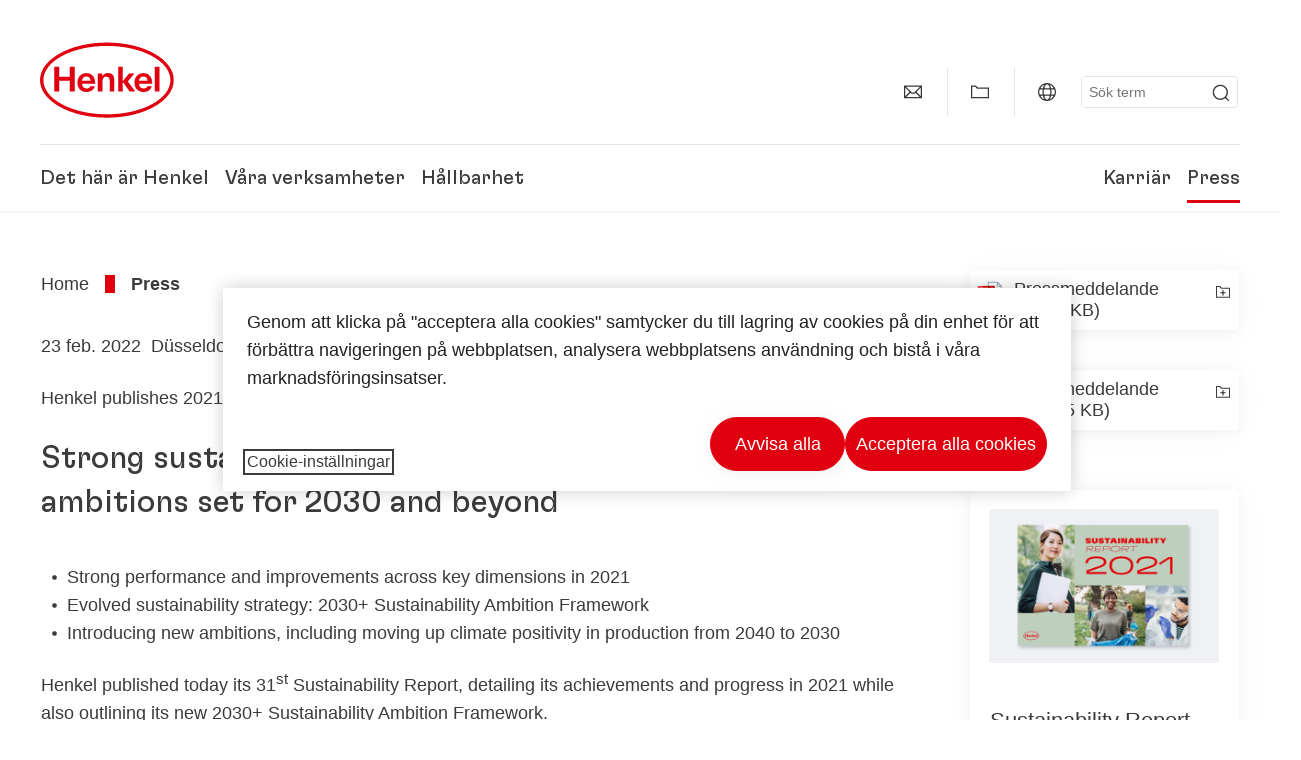

--- FILE ---
content_type: text/html;charset=UTF-8
request_url: https://www.henkel.se/press-och-media/2022-02-23-strong-sustainability-performance-in-2021-and-new-ambitions-set-for-2030-and-beyond-1618058
body_size: 25769
content:









<!DOCTYPE html>
<html class="" lang="sv" dir="ltr">
    <head>
<title>
Strong sustainability performance in 2021 and new ambitions set for 2030 and beyond
</title>
<meta name="title" content="Strong sustainability performance in 2021 and new ambitions set for 2030 and beyond" />
<meta name="description" content="Henkel publishes 2021 Sustainability Report and new 2030+ Sustainability Ambition Framework " />
<meta http-equiv="content-Type" content="text/html; charset=utf-8"/>
<meta name="viewport" content="width=device-width, initial-scale=1"/>
<meta http-equiv="X-UA-Compatible" content="IE=edge"/>
<link rel="canonical" href="https://www.henkel.se/press-och-media/2022-02-23-strong-sustainability-performance-in-2021-and-new-ambitions-set-for-2030-and-beyond-1618058"/>
<meta property="og:type" content="article"/>
<meta property="og:title" content="Strong sustainability performance in 2021 and new ambitions set for 2030 and beyond"/>
<meta property="og:url" content="https://www.henkel.se/press-och-media/2022-02-23-strong-sustainability-performance-in-2021-and-new-ambitions-set-for-2030-and-beyond-1618058"/>
<meta property="og:image" content="https://www.henkel.se/resource/image/1616972/16x9/1280/720/daa54f408772531f2e8da24edfeabc5d/75C69B8B7685D68B0580D8F9C82F9EC6/2021-sustainabilityreport-teaser-with-background-en.jpg"/>
<meta name="author" content="Henkel"/>
<meta name="google-site-verification" content="sAmiZrQQy_IHhpmwIQl9A9WwANrRc0KtGF-A_kuIPAc" />
<meta name="msvalidate.01" content="" />
<meta name="robots" content="index,follow"/>
<link rel="shortcut icon" href="/resource/blob/530860/466da468bdb616488703ce9751da175f/favicon/se.ico"/>
<link rel="apple-touch-icon" sizes="57x57" href="/resource/crblob/944520/7309e0cab95ecb484300cb657670a810/apple-57x57px-data.png">
<link rel="apple-touch-icon" sizes="72x72" href="/resource/crblob/944522/63ce5fc60cc219cf04adfb1b8c9e4429/apple-72x72px-data.png">
<link rel="apple-touch-icon" sizes="76x76" href="/resource/crblob/944568/5217be3caee2a378b182eb7abc721ccc/apple-76x76px-data.png">
<link rel="apple-touch-icon" sizes="114x114" href="/resource/crblob/944510/08cba94488ce3d259fef48235895ddee/apple-114x114px-data.png">
<link rel="apple-touch-icon" sizes="120x120" href="/resource/crblob/944512/42b1b6507d55c514875bccaf83942384/apple-120x120px-data.png">
<link rel="apple-touch-icon" sizes="144x144" href="/resource/crblob/944514/4d8d59f416104b296edb9403e54faad4/apple-144x144px-data.png">
<link rel="apple-touch-icon" sizes="152x152" href="/resource/crblob/944516/cc3ba51d821ec1cb9b8d69c15250f4a2/apple-152x152px-data.png">
<link rel="apple-touch-icon" sizes="180x180" href="/resource/crblob/944518/87ca66b5ece2765973989637c7f5fefb/apple-180x180px-data.png">
<link rel="icon" sizes="36x36" type=image/png href="/resource/crblob/944506/30950231c8d9a94a668514ed7e8a7c43/android-36x36px-data.png">
<link rel="icon" sizes="48x48" type=image/png href="/resource/crblob/944524/9ebfff76368cb87c6d041e5a6405762c/android-48x48px-data.png">
<link rel="icon" sizes="72x72" type=image/png href="/resource/crblob/944526/42fbc50425bec145db63dab37f536492/android-72x72px-data.png">
<link rel="icon" sizes="96x96" type=image/png href="/resource/crblob/944508/37d6b03bcfc688207332063cb0a73664/android-96x96px-data.png">
<link rel="icon" sizes="144x144" type=image/png href="/resource/crblob/944502/4d8d59f416104b296edb9403e54faad4/android-144x144px-data.png">
<link rel="icon" sizes="192x192" type=image/png href="/resource/crblob/944504/2ed1823ea8748364f9dca7dd355b6a65/android-192x192px-data.png">
<meta http-equiv="Content-Security-Policy" content="worker-src &#39;self&#39; blob:;
default-src &#39;self&#39; data:
&#39;unsafe-inline&#39; &#39;unsafe-eval&#39; www.glassdoor.com henkel01.wt-eu02.net *.edge-cdn.net *.video-cdn.net www.realvision.com www.youtube.com *.twimg.com *.fbcdn.net *.wcfbc.net *.cdninstagram.com *.sprinklr.com *.henkel-life-global.com *.henkel.stage.babiel.com *.henkel.com cdnjs.cloudflare.com netdna.bootstrapcdn.com *.henkel-life-deutschland.de *.henkel.de www.henkel.ru www.henkel.cn www.henkel.at www.henkel.ar www.henkel.cl www.henkel.co.jp www.henkel.co.kr www.henkel.co.th www.henkel.co.uk www.henkel.com henkel-henkel-coremedia-development.kube-dev.rz.babiel.com.ar www.henkel.com.au www.henkel.com.br www.henkel.com.co www.henkel.com.tr www.henkel.cz www.henkel.dk www.henkel.es www.henkel.fi www.henkel.fr www.henkel.gr www.henkel.in www.henkel.hr www.henkel.hu www.henkel.it www.henkel.mx www.henkel.no www.henkel.pl www.henkel.pt www.henkel.ro www.henkel.rs www.henkel.se www.henkel.si www.henkel.sk www.henkel.ua www.henkel.tw www.henkel-forscherwelt.de www.henkel-forscherwelt.com www.henkel-ricercamondo.it www.henkel-kesifdunyasi.com www.henkel-education.ru www.henkel-swiatmlodychbadaczy.pl www.mundodepesquisadores.com.br www.henkel-life-global.com www.henkel.co.id www.henkel.be www.henkel.nl www.henkel-life-iberica.es www.henkel-life-iberica.pt www.henkel-gcc.com www.henkel-renntag.de www.henkelna.com www.henkel-ventures.com www.phenion.de www.phenion.com www.phenion-us.com www.kongresroznorodnosci.pl www.henkel-demo.com.babiel.com www.henkel-ap.com henkel.ru henkel.cn henkel.at henkel.ar henkel.cl henkel.co.jp henkel.co.kr henkel.co.th henkel.co.uk henkel.com.ar henkel.com.au henkel.com.br henkel.com.co henkel.com.tr henkel.cz henkel.dk henkel.es henkel.fi henkel.fr henkel.gr henkel.in henkel.hr henkel.hu henkel.it henkel.mx henkel.no henkel.pl henkel.pt henkel.ro henkel.rs henkel.se henkel.si henkel.sk henkel.ua henkel.tw henkel-forscherwelt.de henkel-forscherwelt.com henkel-ricercamondo.it henkel-kesifdunyasi.com henkel-education.ru henkel-swiatmlodychbadaczy.pl mundodepesquisadores.com.br henkel-life-global.com henkel.co.id henkel.be henkel.nl henkel-life-iberica.es henkel-life-iberica.pt henkel-gcc.com henkel-renntag.de henkelna.com www.henkel-northamerica.com henkel-northamerica.com henkel-ventures.com phenion.de phenion.com phenion-us.com kongresroznorodnosci.pl henkel-demo.com.babiel.com henkel-ap.com henkel-na.com www.henkel-na.com henkel.lu www.henkel.lu henkel.ch charts3.equitystory.com media.licdn.com media-exp1.licdn.com cm.cms.henkel-henkel-coremedia-development.kube-dev.rz.babiel.com cdn.podigee.com podcast5fc086.podigee.io images.podigee.com www.youtube-nocookie.com cdn.cookielaw.org privacyportal-eu.onetrust.com player.podigee-cdn.net *.gigya.com *.sapcdm.cn code.highcharts.com v.qq.com media-exp1.licdn.com media-exp3.licdn.com snap.licdn.com px.ads.linkedin.com linkedin.com images.podigee-cdn.net fonts.gstatic.com www.tiktok.com www.facebook.com connect.facebook.net cdn.linkedin.oribi.io www.linkedin.com snap.licdn.com dm.henkel-dam.com *.babiel.com eu-api.friendlycaptcha.eu api.friendlycaptcha.com fritz-henkel.com v.youku.com player.youku.com *.eu1.fullstory.com www.googleadservices.com www.googletagmanager.com *.google-analytics.com www.google.com analytics.tiktok.com business-api.tiktok.com log.byteoversea.com www.redditstatic.com events.redditmedia.com alb.reddit.com www.redditmedia.com www.reddit.com pixel-config.reddit.com conversions-config.reddit.com js.adsrvr.org insight.adsrvr.org www.google.com/ccm/collect googleads.g.doubleclick.net www.googleadservices.com/pagead/set_partitioned_cookie
blob:
;"/><link rel="alternate" hreflang="en-US" href="https://www.henkel-northamerica.com/press/press-releases-and-kits/2022-23-02-strong-sustainability-performance-in-2021-and-new-ambitions-set-for-2030-and-beyond-1618238"/>
<link rel="alternate" hreflang="hr-HR" href="https://www.henkel.hr/odnosi-javnoscu/priopcenja-za-javnost-i-novinarske-mape/2022-02-23-henkel-objavio-31-izvjesce-o-odrzivosti-1620704"/>
<link rel="alternate" hreflang="en-AE" href="https://www.henkel-gcc.com/en/press-media/press-releases-and-kits/2022-02-23-strong-sustainability-performance-in-2021-and-new-ambitions-set-for-2030-and-beyond-1618236"/>
<link rel="alternate" hreflang="sl-SI" href="https://www.henkel.si/novinarsko-sredisce/sporocila-za-javnost-in-mape-za-novinarje/2022-02-23-izjemni-rezultati-na-podrocju-trajnostnega-razvoja-v-letu-2021-in-novo-zastavljeni-cilji-za-obdobje-od-leta-2030-1619514"/>
<link rel="alternate" hreflang="zh-CN" href="https://www.henkel.cn/press-newsroom/press-releases-and-kits/2022-02-23-strong-sustainability-performance-in-2021-and-new-ambitions-set-for-2030-and-beyond-1619906"/>
<link rel="alternate" hreflang="sr-Latn-RS" href="https://www.henkel.rs/odnosi-s-javnoscu/saopstenja-za-javnost-i-pres-materijal/2022-02-23-henkel-objavio-31-izvestaj-o-odrzivosti-1619482"/>
<link rel="alternate" hreflang="el-GR" href="https://www.henkel.gr/press-and-media/2022-02-23-strong-sustainability-performance-in-2021-and-new-ambitions-set-for-2030-and-beyond-1683956"/>
<link rel="alternate" hreflang="x-default" href="https://www.henkel.se/press-och-media/2022-02-23-strong-sustainability-performance-in-2021-and-new-ambitions-set-for-2030-and-beyond-1618058"/>
<link rel="alternate" hreflang="en-AU" href="https://www.henkel.com.au/press/press-releases-and-kits/2022-02-23-strong-sustainability-performance-in-2021-and-new-ambitions-set-for-2030-and-beyond-1618240"/>
<link rel="alternate" hreflang="ja-JP" href="https://www.henkel.co.jp/press-media/press-releases-and-kits/2022-03-03-strong-sustainability-performance-in-2021-and-new-ambitions-set-for-2030-and-beyond-1621200"/>
<link rel="alternate" hreflang="hu-HU" href="https://www.henkel.hu/sajto-es-media/2022-02-23-eros-fenntarthatosagi-teljesitmeny-2021-ben-es-uj-ambiciok-2030-ra-es-azt-koevetoen-1619438"/>
<link rel="alternate" hreflang="pt-BR" href="https://www.henkel.com.br/imprensa-midia/press-releases-e-kits/2022-02-23-forte-desempenho-em-sustentabilidade-em-2021-e-novas-ambicoes-definidas-para-alem-de-2030-1619360"/>
<link rel="alternate" hreflang="ko-KR" href="https://www.henkel.co.kr/press-media/press-releases-and-kits/2022-02-23-strong-sustainability-performance-in-2021-and-new-ambitions-set-for-2030-and-beyond-1625894"/>
<link rel="alternate" hreflang="sk-SK" href="https://www.henkel.sk/tlac-a-media/tlacove-spravy-a-publikacie/2022-02-23-dobre-vysledky-v-oblasti-udrzatelnosti-za-rok-2021-a-nove-ciele-do-roku-2030-a-dalej-1620156"/>
<link rel="alternate" hreflang="en" href="https://www.henkel.se/press-och-media/2022-02-23-strong-sustainability-performance-in-2021-and-new-ambitions-set-for-2030-and-beyond-1618058"/>
<link rel="alternate" hreflang="es-ES" href="https://www.henkel.es/prensa-y-comunicacion/notas-de-prensa/2022-02-23-s%C3%B3lido-desempeno-en-sostenibilidad-en-2021-y-nuevos-objetivos-para-2030-y-en-adelante-1619256"/>
<link rel="alternate" hreflang="es-CL" href="https://www.henkel.cl/prensa-medios/comunicados-y-kits-de-prensa/2022-02-23-solido-desempeno-en-sostenibilidad-en-2021-y-nuevas-ambiciones-para-2030-y-mas-alla-1619370"/>
<link rel="alternate" hreflang="es-MX" href="https://www.henkel.mx/prensa-medios/comunicados-y-kits-de-prensa/2022-02-23-solidos-resultados-en-materia-de-sustentabilidad-en-2021-1619374"/>
<link rel="alternate" hreflang="es-CO" href="https://www.henkel.com.co/prensa-y-medios/comunicados-y-kits-de-prensa/2022-02-23-solido-desempeno-en-sostenibilidad-en-2021-y-nuevas-ambiciones-para-2030-y-mas-alla-1621180"/>
<link rel="alternate" hreflang="pl-PL" href="https://www.henkel.pl/prasa-media/informacje-materialy-prasowe/2022-02-23-dobre-wyniki-w-zakresie-zrownowazonego-rozwoju-w-2021-roku-i-nowe-cele-na-rok-2030-i-kolejne-lata-1619308"/>
<link rel="alternate" hreflang="ru-RU" href=""/>
<link rel="alternate" hreflang="pt-PT" href="https://www.henkel.pt/imprensa-e-comunicacao/comunicados-de-imprensa/2022-02-23-solido-desempenho-em-sustentabilidade-em-2021-e-novos-objetivos-para-2030-e-mais-alem-1619262"/>
<link rel="alternate" hreflang="es-AR" href="https://www.henkel.com.ar/prensa-medios/comunicados-y-kits-de-prensa/2022-02-23-solido-desempeno-en-sostenibilidad-en-2021-y-nuevas-ambiciones-para-2030-y-mas-alla-1619364"/>
<link rel="alternate" hreflang="id-ID" href="https://www.henkel.co.id/in/pers/materi-media-dan-rilis-berita/2022-02-23-kinerja-keberlanjutan-yang-kuat-di-tahun-2021-dan-ambisi-baru-yang-ditetapkan-untuk-tahun-2030-dan-seterusnya-1652248"/>
<link rel="alternate" hreflang="tr-TR" href="https://www.henkel.com.tr/basin-ve-medya/basin-bultenleri-ve-kitler/2022-03-08-2021-de-gueclue-bir-suerdueruelebilirlik-performansi-sergilendi-1627494"/>
<link rel="alternate" hreflang="fr-FR" href="https://www.henkel.fr/presse-et-medias/communiques-et-actualites/2022-02-24-developpement-durable-solides-performances-en-2021-et-nouvelles-ambitions-pour-2030-et-au-dela-1619268"/>
<link rel="alternate" hreflang="en-GB" href="https://www.henkel.co.uk/press-media/press-releases-and-kits/2022-02-23-strong-sustainability-performance-in-2021-and-new-ambitions-set-for-2030-and-beyond-1618232"/>
<link rel="alternate" hreflang="en-ID" href="https://www.henkel.co.id/en/press/press-releases-and-kits/2022-02-23-strong-sustainability-performance-in-2021-and-new-ambitions-set-for-2030-and-beyond-1652236"/>
<link rel="alternate" hreflang="th-TH" href="https://www.henkel.co.th/press/press-releases-and-kits/2022-02-23-strong-sustainability-performance-in-2021-and-new-ambitions-set-for-2030-and-beyond-1625882"/>
<script>
if(navigator.userAgent.indexOf("Mac") > 0) {
var root = document.getElementsByTagName("html")[0];
root.setAttribute("ismac", "true");
}
</script>
<link rel=preload href="/resource/crblob/1974526/0a4802460fc871449fa093b33ebdbe2a/henkel-gt-flexa-vf-woff2-data.woff2" as="font" type="font/woff2" crossorigin>
<style>
@font-face {
font-family: "Henkel GT Flexa VF";
src: url("/resource/crblob/1974526/0a4802460fc871449fa093b33ebdbe2a/henkel-gt-flexa-vf-woff2-data.woff2") format("woff2");
}
</style>
<link href="/resource/crblob/1588726/6fa7fe1a1285c6b83d48d335327cbdb6/henkel-iconfont-20170112-woff-data.woff" as="font" type="font/woff2" crossorigin>
<style>
@font-face {
font-family: "henkel-icon";
src: url("/resource/crblob/1588726/6fa7fe1a1285c6b83d48d335327cbdb6/henkel-iconfont-20170112-woff-data.woff") format("woff2");
font-weight: normal;
font-style: normal;
}
</style>
<script type="text/javascript">
function OptanonWrapper() {
window.dataLayer.push({event:'OneTrustGroupsUpdated'});
$(document).trigger('updateCookies');
}
</script>
<script src="https://cdn.cookielaw.org/scripttemplates/otSDKStub.js" defer fetchpriority="high" type="text/javascript" charset="UTF-8"
data-domain-script="f9882645-2650-4e41-8afa-6f029892ac16" data-document-language=true>
</script>
<script data-dynamic-lib-src="/resource/themes/corporate-rebrush/js/dynamic-libs/bowser.min-1749594-2.js" ></script><script data-dynamic-lib-src="/resource/themes/corporate-rebrush/js/dynamic-libs/easyResponsiveTabs.min-1875608-2.js" ></script><script data-dynamic-lib-src="/resource/themes/corporate-rebrush/js/dynamic-libs/friendly-challenge.min-1972688-1.js" ></script><script data-dynamic-lib-src="/resource/themes/corporate-rebrush/js/dynamic-libs/gsap.min-1749596-3.js" ></script><script data-dynamic-lib-src="/resource/themes/corporate-rebrush/js/dynamic-libs/highcharts.min-1749598-3.js" ></script><script data-dynamic-lib-src="/resource/themes/corporate-rebrush/js/dynamic-libs/intersection-observer.min-1749606-3.js" ></script><script data-dynamic-lib-src="/resource/themes/corporate-rebrush/js/dynamic-libs/isotope.pkgd.min-1749608-3.js" ></script><script data-dynamic-lib-src="/resource/themes/corporate-rebrush/js/dynamic-libs/jquery.flippy.min-1749610-3.js" ></script><script data-dynamic-lib-src="/resource/themes/corporate-rebrush/js/dynamic-libs/jquery.jscrollpane.min-1749612-3.js" ></script><script data-dynamic-lib-src="/resource/themes/corporate-rebrush/js/dynamic-libs/jquery.mark.min-1749614-3.js" ></script><script data-dynamic-lib-src="/resource/themes/corporate-rebrush/js/dynamic-libs/jquery.mousewheel.min-1749616-3.js" ></script><script data-dynamic-lib-src="/resource/themes/corporate-rebrush/js/dynamic-libs/jquery.prettyPhoto.extensions.min-1749618-2.js" ></script><script data-dynamic-lib-src="/resource/themes/corporate-rebrush/js/dynamic-libs/jquery.prettyPhoto.min-1749620-3.js" ></script><script data-dynamic-lib-src="/resource/themes/corporate-rebrush/js/dynamic-libs/jquery.reveal.min-1749622-2.js" ></script><script data-dynamic-lib-src="/resource/themes/corporate-rebrush/js/dynamic-libs/modernizr.min-1749624-88.js" ></script><script data-dynamic-lib-src="/resource/themes/corporate-rebrush/js/dynamic-libs/mustache.min-1749626-2.js" ></script><script data-dynamic-lib-src="/resource/themes/corporate-rebrush/js/dynamic-libs/mwheelIntent.min-1749628-2.js" ></script><script data-dynamic-lib-src="/resource/themes/corporate-rebrush/js/dynamic-libs/panzoom.min-1749630-3.js" ></script><script data-dynamic-lib-src="/resource/themes/corporate-rebrush/js/dynamic-libs/ScrollTrigger.min-1749590-3.js" ></script><script data-dynamic-lib-src="/resource/themes/corporate-rebrush/js/dynamic-libs/swiperjs.min-1875610-2.js" ></script>
<meta name="pbe" content="css"/>
<link rel="stylesheet" href="/resource/themes/corporate-rebrush/css/corporate-rebrush-1588740-83.css" ><link rel="stylesheet" href="/resource/themes/corporate-rebrush/css/Neuer%20Inhalt-2104180-2.css" >
<script src="/resource/themes/corporate-rebrush/js/body-rebrush-2050836-23.js" defer defer="true" ></script><script src="/resource/themes/corporate-rebrush/js/bundle-2050838-13.js" defer defer="true" ></script><meta name="pbe" content="js"/>
<script type="text/plain" class="optanon-category-C0004">
if(location.pathname === "/oportunidades-laborales/empleo-y-solicitud") {
!function(f,b,e,v,n,t,s)
{if(f.fbq)return;n=f.fbq=function()
{n.callMethod? n.callMethod.apply(n,arguments):n.queue.push(arguments)}
;
if(!f._fbq)f._fbq=n;n.push=n;n.loaded=!0;n.version='2.0';
n.queue=[];t=b.createElement(e);t.async=!0;
t.src=v;s=b.getElementsByTagName(e)[0];
s.parentNode.insertBefore(t,s)}(window, document,'script',
'https://connect.facebook.net/en_US/fbevents.js');
fbq('init', '6124259060987746');
fbq('track', 'PageView');
}
</script>
<link rel="alternate" href="https://www.henkel.se/service/se/529850/asFeed/index.xml" type="application/rss+xml" title="Pressmeddelande" />
<script type="text/plain" class="do-load">
var wtJsContentGroups = [];
var wtJsCustomParameters = [];
wtJsCustomParameters[1] = "19000";
wtJsCustomParameters[2] = "529840";
wtJsCustomParameters[4] = "2015-09-21";
// Creates the Webtrekk tracking pixel
webtrekk = {};
webtrekk.trackDomain = "henkel01.wt-eu02.net";
webtrekk.trackId = "957772004011134";
webtrekk.domain ="";
webtrekk.cookieDomain = window.location.hostname;
webtrekk.forceHTTPS = true;
webtrekk.contentId = "henkel-se.se.press-and-media.2022-02-23-strong-sustainability-performance-in-2021-and-new-ambitions-set-for-2030-and-beyond-1618058";
var webtrekkGroups = "henkel-se.se.press-and-media.2022-02-23-strong-sustainability-performance-in-2021-and-new-ambitions-set-for-2030-and-beyond";
var tmpGroup = webtrekkGroups.split(".");
wtJsContentGroups = tmpGroup;
wtJsContentGroups.unshift(null);
webtrekk.contentGroup = wtJsContentGroups;
webtrekk.customParameter = wtJsCustomParameters;
webtrekk.linkTrackPattern = new RegExp("(^/(image|blob)/(.+/)(data/)?(.+)$)","g");
webtrekk.linkTrackReplace = "/download/$5";
webtrekk.internalSearch = "";
</script>
<script data-webtrekksrc="/resource/themes/musterseiten/js/webtrekk-16428-12.js"></script>
<script type="text/plain" class="do-load"><!--
if(typeof registerAlxEventHandler === 'function') {
registerAlxEventHandler(
function webtrekkTrackEvent(eventCategory, eventAction, eventName, eventValue) {
if(typeof(wt_sendinfo) != "undefined") {
var encodedEventName = eventCategory + ":" + eventAction + ":" + eventName;
wt_sendinfo(encodedEventName, "click" /* we treat events like clicks on internal links */);
}
}
)
} else {
if (window.console && window.console.log) {
window.console.log('[WARN] Cannot enable event tracking for Webtrekk: ALX tracking API not loaded.');
}
}//-->
</script>    </head>
    <body class="" >

            <span id="ieMobileCSS" hidden>/resource/themes/musterseiten/css/wp_landscape-213102-64.css</span>



        <div id="wrapAll" class="container-fluid"   >
<div id="contentWrap" class="container">
<header class="bab-header " >
<div class="container">
<div class="topNaviMobile mobileOnly">
<a href="/" class="a-logo " aria-label="Henkel main page">
<img class="a-logo__image" alt="" src="/resource/blob/737324/1129f40d0df611e51758a0d35e6cab78/data/henkel-logo-standalone-svg.svg" />
</a>
<div class="topNaviMobile__tools">
<button type="button" class="topNaviMobile__tools--right">
<svg width="24" height="24" viewBox="0 0 20 20" fill="currentColor">
<path
d="M17.3546 18.3264L18.3334 17.3476L15.5637 14.5779V13.6616C16.4314 12.426 16.9381 10.9197 16.9381 9.30234C16.9381 5.08881 13.5159 1.66663 9.3024 1.66663C5.08887 1.66663 1.66669 5.08881 1.66669 9.30234C1.66669 13.5159 5.08887 16.938 9.3024 16.938C10.9128 16.938 12.4122 16.4313 13.6409 15.5775H14.5919L17.3546 18.3264ZM3.06194 9.30234C3.06194 5.85932 5.86632 3.05494 9.30933 3.05494C12.7523 3.05494 15.5567 5.85932 15.5567 9.30234C15.5567 12.7453 12.7523 15.5497 9.30933 15.5497C5.86632 15.5497 3.06194 12.7523 3.06194 9.30234Z"/>
</svg>
<span class="sr-only">
Sök </span>
</button>
<button type="button" class="topNaviMobile__tools--left mobile-menu">
<svg width="24" height="24" viewBox="0 0 24 24" fill="currentColor" class="svg--burger">
<path
d="M19.9992 4.80005H20.2898H20.3994H18.7987H17.5982H2.3999V6.40005H16.7979H17.4558H17.7426H18.7987H19.1989H20.3994H21.5999V4.80005H19.9992Z"/>
<path
d="M19.9992 11.202H20.2898H20.3994H18.7987H17.5982H2.3999V12.802H16.7979H17.4558H17.7426H18.7987H19.1989H20.3994H21.5999V11.202H19.9992Z"/>
<path
d="M19.9992 17.604H20.2898H20.3994H18.7987H17.5982H2.3999V19.204H16.7979H17.4558H17.7426H18.7987H19.1989H20.3994H21.5999V17.604H19.9992Z"/>
</svg>
<svg width="24" height="24" viewBox="0 0 40 40" fill="currentColor"
xmlns="http://www.w3.org/2000/svg" class="svg--close">
<path
d="M35.0388 2.5L37.0441 4.5053L24 17.9787V21.9205L37.5 35.0388L35.4946 37.0441L22.0594 24H18.0415L4.96121 37.4999L2.95587 35.4946L16 22.0321V18.0066L2.5 4.96113L4.50534 2.95584L18.0195 16H21.9689L35.0388 2.5Z"/>
</svg>
<span class="sr-only">
Meny </span>
</button>
</div>
<div class="topNaviMobile__searchWrapper">
<div class="topNaviMobile__search">
<form action="/service/search/se/528048" class="topNaviMobile__search-form">
<label class="sr-only" for="mobile-quicksearch-search">quick search</label>
<input
id="mobile-quicksearch-search"
type="text"
class="input"
name="query"
data-js-autocomplete-base-url="/service/search/se/528048"
data-js-root-navigation-id="530860"
data-js-section-tag-id=""
/>
<button type="submit" aria-label="Submit" class="submit">
<svg width="24" height="24" viewBox="0 0 20 20" fill="currentColor">
<path d="M17.3546 18.3264L18.3334 17.3476L15.5637 14.5779V13.6616C16.4314 12.426 16.9381 10.9197 16.9381 9.30234C16.9381 5.08881 13.5159 1.66663 9.3024 1.66663C5.08887 1.66663 1.66669 5.08881 1.66669 9.30234C1.66669 13.5159 5.08887 16.938 9.3024 16.938C10.9128 16.938 12.4122 16.4313 13.6409 15.5775H14.5919L17.3546 18.3264ZM3.06194 9.30234C3.06194 5.85932 5.86632 3.05494 9.30933 3.05494C12.7523 3.05494 15.5567 5.85932 15.5567 9.30234C15.5567 12.7453 12.7523 15.5497 9.30933 15.5497C5.86632 15.5497 3.06194 12.7523 3.06194 9.30234Z"/>
</svg>
</button>
</form>
</div>
</div> </div>
<div class="topNavi">
<a href="/" class="a-logo visible-lg-block" aria-label="Henkel main page">
<img class="a-logo__image" alt="" src="/resource/blob/737324/1129f40d0df611e51758a0d35e6cab78/data/henkel-logo-standalone-svg.svg" />
</a> <div class="topNavi__tools visible-lg-block">
<div class="service">
<ul>
<li class="iconButton">
<a href="/kontakta-oss" class="bab-button bab-button--icon-only" aria-label="contact"
data-webtrekkactionname="header-icon-contact" >
<svg width="20" height="20" viewBox="0 0 20 20" fill="currentColor">
<path d="M1 3.5V16.3571H19V3.5H1ZM11.0221 10.5714H8.98429L3.19858 4.78571H16.8079L11.0221 10.5714ZM6.03356 9.43999V10.4107L2.28571 14.1586V5.69214L6.03356 9.43999ZM7.42857 10.835L8.45071 11.8571H11.5557L12.5779 10.835L16.8143 15.0714H3.205L7.42857 10.835ZM13.9664 10.4171V9.43999L17.7143 5.69214V14.1586L13.9664 10.4171Z"/>
</svg>
<span class="mobileOnly">
Kontaktinformation
</span>
</a>
</li>
<li class="iconButton">
<a href="#tooltipMyContent-desktop" class="tooltip-handler bab-button bab-button--icon-only desktopOnly" aria-label="Add to my collection">
<svg width="20" height="20" viewBox="0 0 20 20" fill="currentColor">
<path d="M19 16.3571H1V3.5H5.76355L7.69213 5.42857H19V16.3571ZM2.28571 15.0714H17.7143V6.71429H7.16502L5.23645 4.78571H2.28571V15.0714Z"/>
</svg>
</a>
<div class="mobileOnly add-to-my-content-mobile-menu">
<a href="javascript:void(0);" data-webtrekkactionname="add-to-collection" class="add-to-content">
<svg class="a-icon a-icon--addcontent" width="16" height="16" focusable="false">
<use href="/resource/crblob/1759152/10a29ac6badb672d8bc7caff89d2b88d/icons-sprite-svg-data.svg#addcontent"></use>
</svg>Lägg till i Min samling <span class="contentId" style="display: none;">1618058</span>
<span class="contentView" style="display: none;">standard</span>
<span class="contentType" style="display: none;">HKPressrelease</span>
</a> <a href="/my-collection" data-webtrekkactionname="header-icon-show-my-collection">
<i class="icon-arrow_link2"></i>
Visa Min samling <span class="mycontent-count">(0)</span>
</a>
</div>
</li>
<li class="iconButton">
<a href="/global-websites-henkel" class="tooltip-handler bab-button bab-button--icon-only"
data-webtrekkactionname="header-icon-global-websites"
aria-label="Website selector">
<svg width="20" height="20" viewBox="0 0 20 20" fill="currentColor">
<path d="M10 1C5.03714 1 1 5.03714 1 10C1 14.9629 5.03714 19 10 19C14.9629 19 19 14.9629 19 10C19 5.03714 14.9629 1 10 1ZM17.7143 10C17.7143 10.9 17.5536 11.7679 17.2643 12.5714H14.32C14.4357 11.7614 14.5 10.9 14.5 10C14.5 9.1 14.4357 8.23857 14.32 7.42857H17.2643C17.5536 8.23214 17.7143 9.1 17.7143 10ZM10 17.7143C9.06143 17.7143 8.05857 16.4993 7.42214 14.5064L8.07143 13.8571H11.9286L12.5779 14.5064C11.9414 16.4993 10.9386 17.7143 10 17.7143ZM6.9786 12.5714C6.85646 11.7807 6.78571 10.9193 6.78571 10C6.78571 9.08071 6.85646 8.21929 6.9786 7.42857H13.015C13.1371 8.21929 13.2079 9.08071 13.2079 10C13.2079 10.9193 13.1371 11.7807 13.015 12.5714H6.9786ZM2.73568 12.5714C2.4464 11.7679 2.28571 10.9 2.28571 10C2.28571 9.1 2.4464 8.23214 2.73568 7.42857H5.68002C5.5643 8.23857 5.5 9.1 5.5 10C5.5 10.9 5.5643 11.7614 5.68002 12.5714H2.73568ZM10 2.28571C10.9386 2.28571 11.9414 3.50071 12.5779 5.49357L11.9286 6.14286H8.07143L7.42214 5.49357C8.05857 3.50071 9.06143 2.28571 10 2.28571ZM16.3257 5.60286L15.7857 6.14286H14.0757C13.7671 4.80571 13.2978 3.66143 12.7128 2.78714C14.185 3.34643 15.445 4.33 16.3257 5.60286ZM7.28716 2.78714C6.70216 3.655 6.23931 4.80571 5.92431 6.14286H4.21429L3.67431 5.60286C4.55502 4.33 5.81502 3.34643 7.28716 2.78714ZM3.67431 14.3971L4.21429 13.8571H5.92431C6.23288 15.1943 6.70216 16.3386 7.28716 17.2129C5.81502 16.6536 4.55502 15.67 3.67431 14.3971ZM12.7128 17.2129C13.2978 16.345 13.7607 15.1943 14.0757 13.8571H15.7857L16.3257 14.3971C15.445 15.67 14.185 16.6536 12.7128 17.2129Z"/>
</svg>
<span class="mobileOnly">
Sverige | Ändra webbplats </span>
</a>
</li><li>
<form action="/service/search/se/528048" class="search" id="quick-search">
<label class="sr-only" for="search"></label>
<input
type="text"
name="query"
placeholder="Sök term"
class="input ui-autocomplete-input"
id="search"
data-js-autocomplete-base-url="/service/search/se/528048"
data-js-root-navigation-id="530860"
data-js-section-tag-id=""
/>
<button type="submit" aria-label="Submit" class="submit">
<svg width="20" height="20" viewBox="0 0 20 20" fill="currentColor">
<path d="M17.3546 18.3264L18.3334 17.3476L15.5637 14.5779V13.6616C16.4314 12.426 16.9381 10.9197 16.9381 9.30234C16.9381 5.08881 13.5159 1.66663 9.3024 1.66663C5.08887 1.66663 1.66669 5.08881 1.66669 9.30234C1.66669 13.5159 5.08887 16.938 9.3024 16.938C10.9128 16.938 12.4122 16.4313 13.6409 15.5775H14.5919L17.3546 18.3264ZM3.06194 9.30234C3.06194 5.85932 5.86632 3.05494 9.30933 3.05494C12.7523 3.05494 15.5567 5.85932 15.5567 9.30234C15.5567 12.7453 12.7523 15.5497 9.30933 15.5497C5.86632 15.5497 3.06194 12.7523 3.06194 9.30234Z"/>
</svg>
</button>
</form>
</li> </ul>
</div>
<div id="tooltipContact-desktop" class="tooltipBox tooltip" style="top: 5em; right: 0px;">
<ul class="link-list">
<li>
<a href="/kontakta-oss" data-webtrekkactionname="page-mail" class="related">
<i class="icon-arrow_link2"> </i>
Kontakta vårt företag </a>
</li> <li>
<a href="mailto:?subject=Strong sustainability performance in 2021 and new ambitions set for 2030 and beyond&body=">
<i class="icon-arrow_link2"></i>
Skicka denna sida med e-post </a>
</li>
</ul>
<a href="javascript:void(0);" class="close">
<span class="sr-only">Stäng</span>
</a>
</div>
<div id="tooltipMyContent-desktop" class="tooltipBox tooltip">
<ul class="link-list">
<li>
<a href="javascript:void(0);" data-webtrekkactionname="add-to-collection" class="add-to-content">
<svg class="a-icon a-icon--addcontent" width="16" height="16" focusable="false">
<use href="/resource/crblob/1759152/10a29ac6badb672d8bc7caff89d2b88d/icons-sprite-svg-data.svg#addcontent"></use>
</svg>Lägg till i Min samling <span class="contentId" style="display: none;">1618058</span>
<span class="contentView" style="display: none;">standard</span>
<span class="contentType" style="display: none;">HKPressrelease</span>
</a> </li>
<li>
<a href="/my-collection" data-webtrekkactionname="header-icon-show-my-collection">
<i class="icon-arrow_link2"></i>
Visa Min samling <span class="mycontent-count">(0)</span>
</a>
</li>
</ul>
<a href="javascript:void(0);" class="close">
<span class="sr-only">Stäng</span>
</a>
</div>
<div id="tooltipSocial-desktop" class="shareBox share tooltip">
<h3>Sociala medier</h3>
<p>Dela denna sida!</p>
<div class="shariff" data-lang="" data-backend-url="null" data-url="https://www.henkel.se/press-och-media/2022-02-23-strong-sustainability-performance-in-2021-and-new-ambitions-set-for-2030-and-beyond-1618058"
data-services="[facebook,linkedin,telegram]" data-orientation="vertical">
</div> <a href="javascript:void(0);" class="close">
<span class="sr-only">Stäng</span>
</a>
</div> </div>
<div class="topNavi__navWrapper">
<div class="topNavi__nav">
<div class="topNavi__nav--left-column">
<nav class="main-navigation ">
<a href="/foeretag" class="main-navigation__first-level " tabindex="0">
Det här är Henkel </a>
<div class="main-navigation__fly-out">
<nav class="main-links-nav">
<a href="/foeretag" class="main-links-nav__main-link visible-lg-block">
<span class="main-links-nav__headline">Det här är Henkel</span>
<p>Vem är Henkel och vad driver oss? Det som förenar oss alla på Henkel är vårt syfte &quot;Pionjärer i hjärtat för de goda generationerna&quot; och ett gemensamt strategiskt ramverk.</p>
<span class="bab-button bab-button--primary" role="button">
Läs mer
</span>
</a>
<nav class="main-links-nav__link-list">
<a href="/foeretag/platser" target="_self"
class="bab-button bab-button--icon">Platser och adresser</a>
<a href="/kontakta-oss" target="_self"
class="bab-button bab-button--icon">Kontakt</a>
</nav> </nav>
<nav class="second-level-nav">
<span class="menu-back">Main Menu</span>
<a class="subtitle-small" href=/foeretag>Det här är Henkel</a>
<a class="nav-link" href="/foeretag/foeretags-kultur" >
Företagskultur </a><a class="nav-link" href="/foeretag/strategi" >
Strategiskt ramverk </a><a class="nav-link" href="/foeretag/henkel-brand" >
Henkel Brand </a><a class="nav-link" href="/foeretag/ledningsgrupp" >
Ledning </a><a class="nav-link nav-link--third-level" href="/foeretag/governance-and-compliance" aria-haspopup=true data-third-level-index=4 >
Styrning &amp; Efterlevnad </a><a class="nav-link" href="/foeretag/nedladdningar" >
Nedladdningar </a> </nav>
<div class="third-level-nav third-level-nav--hidden">
<nav class="third-level-nav-wrap" data-third-level-index="4">
<span class="menu-back">Det här är Henkel</span>
<a class="subtitle-small" href=/foeretag/governance-and-compliance>Styrning &amp; Efterlevnad</a>
<a class="nav-link" href="/foeretag/governance-and-compliance/compliance-hotline" tabindex=-1>
Compliance Whistleblower Process och Compliance Hotline </a> </nav>
</div>
<nav class="teaser-nav active">
<a data-wt-view="teaser" data-wt-contenttype="HKTeaser" aria-label="Ombilda och förbättra livet varje dag"
class="link-element teaser colorful--white colorful-element "
href="/foeretag/henkel-brand"
target="">
<div class="img-wrap">
<div class="img-wrap__crop img-wrap__crop--tn-4x3 img-wrap__crop--sm-4x3 img-wrap__crop--md-3x2 img-wrap__crop--lg-3x2">
<picture class="image-rwd bab-image-hoverzoom "
data-transformationName="Image3:2">
<source
data-srcset="/resource/image/1756374/3x2/1000/667/a6ffadeed4934f7a384cff84ef8f5daa/8DF35E5492A36A5F73ED03289D62AD61/henkel-brand-campaign-recyclability-4-3.webp 1x, /resource/image/1756374/3x2/2000/1334/a6ffadeed4934f7a384cff84ef8f5daa/FD3E2798C6B91E8AF2D23A6A0A46EDCB/henkel-brand-campaign-recyclability-4-3.webp 2x" media="(min-width: 1250px)" sizes="100vw">
<source
data-srcset="/resource/image/1756374/3x2/750/500/a6ffadeed4934f7a384cff84ef8f5daa/3E124A0B9AD6670A1AC10C67A402FE8E/henkel-brand-campaign-recyclability-4-3.webp 1x, /resource/image/1756374/3x2/1500/1000/a6ffadeed4934f7a384cff84ef8f5daa/D8D47282BA59B574C2C78599DFB0E80F/henkel-brand-campaign-recyclability-4-3.webp 2x" media="(min-width: 980px)" sizes="100vw">
<source
data-srcset="/resource/image/1756374/4x3/500/375/1b81927fe63731e0a9305158015da5ca/DD1669E2614C9CE5BB1555951C661AB2/henkel-brand-campaign-recyclability-4-3.webp 1x, /resource/image/1756374/4x3/1000/750/1b81927fe63731e0a9305158015da5ca/3369BC50C9A361AC087D0316B74A2ACA/henkel-brand-campaign-recyclability-4-3.webp 2x" media="(min-width: 730px)" sizes="100vw">
<source
data-srcset="/resource/image/1756374/4x3/335/251/1b81927fe63731e0a9305158015da5ca/E6C869B383BB028A2C1CC478CE5AD77D/henkel-brand-campaign-recyclability-4-3.webp 1x, /resource/image/1756374/4x3/670/502/1b81927fe63731e0a9305158015da5ca/8062DA4BBFB295F47ECC5063B7A79231/henkel-brand-campaign-recyclability-4-3.webp 2x" media="(min-width: 0px)" sizes="100vw">
<img class="img-responsive lazyload" alt="henkel-brand-campaign-recyclability-4-3" data-src=/resource/image/1756374/3x2/1000/667/a6ffadeed4934f7a384cff84ef8f5daa/8DF35E5492A36A5F73ED03289D62AD61/henkel-brand-campaign-recyclability-4-3.webp />
</picture>
</div>
</div>
<section>
<h3 class="link-title colorful__white-headline--black">
Ombilda och förbättra livet varje dag </h3>
<span class="link-text line-clamp colorful__white-text">
<!-- this div is needed, so that line-clamp works the same way on firefox, as in chrome -->
<div class="line-clamp-browser-fixes">
<div><p>Det nya Henkel-varumärket förenar vårt arv och ambition framöver: engagera människor att forma en målmedveten framtid tillsammans med oss och driva framsteg, samtidigt som vi bygger på våra kärnstyrkor.</p></div>
</div>
</span>
<button class="bab-button--link bab-button bab-button--link" aria-label="Utforska mer - Ombilda och förbättra livet varje dag" href="/foeretag/henkel-brand" type="button">
Utforska mer
</button> </section>
</a> </nav>
</div>
</nav><nav class="main-navigation ">
<a href="/varumaerken-affaersenheter" class="main-navigation__first-level " tabindex="0">
Våra verksamheter </a>
<div class="main-navigation__fly-out">
<nav class="main-links-nav">
<a href="/varumaerken-affaersenheter" class="main-links-nav__main-link visible-lg-block">
<span class="main-links-nav__headline">Våra verksamheter</span>
<p>Upptäck varumärkena från våra affärsenheter Henkel Adhesive Technologies och Henkel Consumer Brands.</p>
<span class="bab-button bab-button--primary" role="button">
Learn more
</span>
</a>
<nav class="main-links-nav__link-list">
<a href="/kontakta-oss" target="_self"
class="bab-button bab-button--icon">Kontakt</a>
<a href="https://mysds.henkel.com/index.html#/appSelection" target="_blank"
class="bab-button bab-button--icon">Data Sheets</a>
</nav> </nav>
<nav class="second-level-nav">
<span class="menu-back">Main Menu</span>
<a class="subtitle-small" href=/varumaerken-affaersenheter>Våra verksamheter</a>
<a class="nav-link nav-link--third-level" href="/varumaerken-affaersenheter/adhesive-technologies" aria-haspopup=true data-third-level-index=0 >
Henkel Adhesive Technologies </a><a class="nav-link nav-link--third-level" href="/varumaerken-affaersenheter/consumer-brands" aria-haspopup=true data-third-level-index=1 >
Henkel Consumer Brands </a> </nav>
<div class="third-level-nav third-level-nav--hidden">
<nav class="third-level-nav-wrap" data-third-level-index="0">
<span class="menu-back">Våra verksamheter</span>
<a class="subtitle-small" href=/varumaerken-affaersenheter/adhesive-technologies>Henkel Adhesive Technologies</a>
<a class="nav-link" href="/varumaerken-affaersenheter/adhesive-technologies/om-oss" tabindex=-1>
Om oss </a> </nav>
<nav class="third-level-nav-wrap" data-third-level-index="1">
<span class="menu-back">Våra verksamheter</span>
<a class="subtitle-small" href=/varumaerken-affaersenheter/consumer-brands>Henkel Consumer Brands</a>
<a class="nav-link" href="/varumaerken-affaersenheter/consumer-brands/om-oss" tabindex=-1>
Om oss </a> </nav>
</div>
<nav class="teaser-nav active">
</nav>
</div>
</nav><nav class="main-navigation ">
<a href="/hallbarhet" class="main-navigation__first-level " tabindex="0">
Hållbarhet </a>
<div class="main-navigation__fly-out">
<nav class="main-links-nav">
<a href="/hallbarhet" class="main-links-nav__main-link visible-lg-block">
<span class="main-links-nav__headline">Hållbarhet</span>
<p>Som hållbarhetsledare strävar vi efter att pionera nya lösningar för en hållbar utveckling, samtidigt som vi fortsätter att forma vår verksamhet ansvarsfullt och öka vår ekonomiska framgång. </p>
<span class="bab-button bab-button--primary" role="button">
Läs mer
</span>
</a> </nav>
<nav class="second-level-nav">
<span class="menu-back">Main Menu</span>
<a class="subtitle-small" href=/hallbarhet>Hållbarhet</a>
<a class="nav-link" href="/hallbarhet/strategi" >
Strategi </a><a class="nav-link" href="/hallbarhet/samhallsansvar" >
Samhällsansvar </a> </nav>
<div class="third-level-nav third-level-nav--hidden">
</div>
<nav class="teaser-nav active">
<div class="download teaser light-gray no-picture">
<div class="pdfDownloadBackground">
<div class="img-wrap">
<div class="img-wrap__crop img-wrap__crop--3x2">
<picture class="image-rwd "
data-transformationName="Image230_3:2">
<source
data-srcset="/resource/image/2044102/3x2/1000/666/f715c58ceb5ae8b985a58cf1391cea11/B7493447EB910BC979398FE69F2BD08A/2024-sustainabilityreport-teaser-with-background-en.webp 1x, /resource/image/2044102/3x2/1000/666/f715c58ceb5ae8b985a58cf1391cea11/B7493447EB910BC979398FE69F2BD08A/2024-sustainabilityreport-teaser-with-background-en.webp 2x" media="(min-width: 1250px)" sizes="100vw">
<source
data-srcset="/resource/image/2044102/3x2/500/333/f715c58ceb5ae8b985a58cf1391cea11/EBC851097240BA995AFEF499E8AD7871/2024-sustainabilityreport-teaser-with-background-en.webp 1x, /resource/image/2044102/3x2/1000/666/f715c58ceb5ae8b985a58cf1391cea11/B7493447EB910BC979398FE69F2BD08A/2024-sustainabilityreport-teaser-with-background-en.webp 2x" media="(min-width: 980px)" sizes="100vw">
<source
data-srcset="/resource/image/2044102/3x2/500/333/f715c58ceb5ae8b985a58cf1391cea11/EBC851097240BA995AFEF499E8AD7871/2024-sustainabilityreport-teaser-with-background-en.webp 1x, /resource/image/2044102/3x2/1000/666/f715c58ceb5ae8b985a58cf1391cea11/B7493447EB910BC979398FE69F2BD08A/2024-sustainabilityreport-teaser-with-background-en.webp 2x" media="(min-width: 730px)" sizes="100vw">
<source
data-srcset="/resource/image/2044102/3x2/335/223/f715c58ceb5ae8b985a58cf1391cea11/B554BFED026FEC3A6B49DB6748BE99FA/2024-sustainabilityreport-teaser-with-background-en.webp 1x, /resource/image/2044102/3x2/670/446/f715c58ceb5ae8b985a58cf1391cea11/32606384FD59C404B7473F4CB37D5BCC/2024-sustainabilityreport-teaser-with-background-en.webp 2x" media="(min-width: 0px)" sizes="100vw">
<img class="img-responsive lazyload" alt="Teaser Sustainability Report" data-src=/resource/image/2044102/3x2/1000/666/f715c58ceb5ae8b985a58cf1391cea11/B7493447EB910BC979398FE69F2BD08A/2024-sustainabilityreport-teaser-with-background-en.webp />
</picture>
</div>
</div></div>
<section>
<div class="text">
<h3 class="headline" >Rapport om hållbar utveckling 2024 <span class="rtlEntity">‏</span>(på engelska)</h3>
</div>
<ul id="" class="link-list " style="">
<li>
<span class="hidden mimetype">pdf</span>
<a href="https://www.henkel.com/resource/blob/2043310/8e58944556950ebb78141bf6a86b58a9/data/2024-sustainability-report.pdf" class="download-file pdf" rel=&#39;nofollow&#39;
target="_blank">
Rapport om hållbar utveckling 2024 <span class="rtlEntity">‏</span>(på engelska) <span class='rtlEntity'>&rlm;</span> (4,51 MB)
</a> </li>
<li>
<a href="javascript:void(0);" data-webtrekkactionname="add-to-collection" class="add-to-content">
<svg class="a-icon a-icon--addcontent" width="16" height="16" focusable="false">
<use href="/resource/crblob/1759152/10a29ac6badb672d8bc7caff89d2b88d/icons-sprite-svg-data.svg#addcontent"></use>
</svg>Lägg till i Min samling <span class="contentId" style="display: none;">647802</span>
<span class="contentView" style="display: none;">standard</span>
<span class="contentType" style="display: none;">HKDownload</span>
</a> </li>
<li>
</li>
</ul></section></div> </nav>
</div>
</nav> </div>
<div class="topNavi__nav--right-column">
<nav class="main-navigation ">
<a href="/karriar" class="main-navigation__first-level main-navigation__first-level--weight" tabindex="0">
Karriär </a>
<div class="main-navigation__fly-out">
<nav class="main-links-nav">
<a href="/karriar" class="main-links-nav__main-link visible-lg-block">
<span class="main-links-nav__headline">Karriär</span>
<p>Dare to make an impact? Gå med i vårt team av pionjärer och sätt din prägel på framtiden med oss. </p>
<span class="bab-button bab-button--primary" role="button">
Läs mer
</span>
</a> </nav>
<nav class="second-level-nav">
<span class="menu-back">Main Menu</span>
<a class="subtitle-small" href=/karriar>Karriär</a>
<a class="nav-link" href="/karriar/varfor-henkel" >
Varför Henkel </a><a class="nav-link" href="/karriar/team-och-platser" >
Team och kontor </a><a class="nav-link" href="/karriar/students-graduates" >
Studenter och nyutexaminerade </a><a class="nav-link nav-link--third-level" href="/karriar/jobb-och-ansoekan" aria-haspopup=true data-third-level-index=3 >
Jobb och ansökan </a><a class="nav-link" href="/karriar/faq" >
FAQ </a> </nav>
<div class="third-level-nav third-level-nav--hidden">
<nav class="third-level-nav-wrap" data-third-level-index="3">
<span class="menu-back">Karriär</span>
<a class="subtitle-small" href=/karriar/jobb-och-ansoekan>Jobb och ansökan</a>
<a class="nav-link" href="/karriar/jobb-och-ansoekan/ansoekan-och-urval" tabindex=-1>
Ansokan och urval </a> </nav>
</div>
<nav class="teaser-nav active">
<a data-wt-view="teaser" data-wt-contenttype="HKTeaser" aria-label="Ansök nu"
class="link-element teaser colorful--white colorful-element "
href="/karriar/jobb-och-ansoekan"
target="_self">
<div class="img-wrap">
<div class="img-wrap__crop img-wrap__crop--tn-4x3 img-wrap__crop--sm-4x3 img-wrap__crop--md-3x2 img-wrap__crop--lg-3x2">
<picture class="image-rwd "
data-transformationName="Image3:2">
<source
data-srcset="/resource/image/1324768/3x2/1000/667/6964fdf8c01796915882929bdae6ef1e/B8C999E9DF47393964E994ADCE1139C9/13092021-henkel-website-preview.webp 1x, /resource/image/1324768/3x2/2000/1334/6964fdf8c01796915882929bdae6ef1e/C532FCE42170BDCB42BAC1D90F9AFDA2/13092021-henkel-website-preview.webp 2x" media="(min-width: 1250px)" sizes="100vw">
<source
data-srcset="/resource/image/1324768/3x2/750/500/6964fdf8c01796915882929bdae6ef1e/30F9F51E486ED9A98E7D6EAEA17EF2CA/13092021-henkel-website-preview.webp 1x, /resource/image/1324768/3x2/1500/1000/6964fdf8c01796915882929bdae6ef1e/5BF8AB3888D1380BFA7E902347B6C93F/13092021-henkel-website-preview.webp 2x" media="(min-width: 980px)" sizes="100vw">
<source
data-srcset="/resource/image/1324768/4x3/500/375/23d5de22315fee385c04949a18a155c6/EDA05B403AF7AEAA3A11BAEC521CC0E9/13092021-henkel-website-preview.webp 1x, /resource/image/1324768/4x3/1000/750/23d5de22315fee385c04949a18a155c6/064961791CA648EB07E5A7AF3F6D06B0/13092021-henkel-website-preview.webp 2x" media="(min-width: 730px)" sizes="100vw">
<source
data-srcset="/resource/image/1324768/4x3/335/251/23d5de22315fee385c04949a18a155c6/7FEED4CAD264DAC5243935428F8B4AB2/13092021-henkel-website-preview.webp 1x, /resource/image/1324768/4x3/670/502/23d5de22315fee385c04949a18a155c6/E68E0673906EC9247BA52DA1EB9EAB01/13092021-henkel-website-preview.webp 2x" media="(min-width: 0px)" sizes="100vw">
<img class="img-responsive lazyload" alt="13092021-henkel-website-preview" data-src=/resource/image/1324768/3x2/1000/667/6964fdf8c01796915882929bdae6ef1e/B8C999E9DF47393964E994ADCE1139C9/13092021-henkel-website-preview.webp />
</picture>
</div>
</div>
<section>
<h3 class="link-title colorful__white-headline--black">
Ansök nu </h3>
<button class="bab-button--link bab-button bab-button--link" aria-label="Läs mer - Ansök nu" href="/karriar/jobb-och-ansoekan" type="button">
Läs mer
</button> </section>
</a> </nav>
</div>
</nav><nav class="main-navigation current-page">
<a href="/press-och-media" class="main-navigation__first-level main-navigation__first-level--weight" tabindex="0">
Press </a>
</nav>
<ul class="service mobileOnly">
<li class="iconButton">
<a href="/kontakta-oss" class="bab-button bab-button--icon-only" aria-label="contact"
data-webtrekkactionname="header-icon-contact" >
<svg width="20" height="20" viewBox="0 0 20 20" fill="currentColor">
<path d="M1 3.5V16.3571H19V3.5H1ZM11.0221 10.5714H8.98429L3.19858 4.78571H16.8079L11.0221 10.5714ZM6.03356 9.43999V10.4107L2.28571 14.1586V5.69214L6.03356 9.43999ZM7.42857 10.835L8.45071 11.8571H11.5557L12.5779 10.835L16.8143 15.0714H3.205L7.42857 10.835ZM13.9664 10.4171V9.43999L17.7143 5.69214V14.1586L13.9664 10.4171Z"/>
</svg>
<span class="mobileOnly">
Kontaktinformation
</span>
</a>
</li>
<li class="iconButton">
<a href="#tooltipMyContent-desktop" class="tooltip-handler bab-button bab-button--icon-only desktopOnly" aria-label="Add to my collection">
<svg width="20" height="20" viewBox="0 0 20 20" fill="currentColor">
<path d="M19 16.3571H1V3.5H5.76355L7.69213 5.42857H19V16.3571ZM2.28571 15.0714H17.7143V6.71429H7.16502L5.23645 4.78571H2.28571V15.0714Z"/>
</svg>
</a>
<div class="mobileOnly add-to-my-content-mobile-menu">
<a href="javascript:void(0);" data-webtrekkactionname="add-to-collection" class="add-to-content">
<svg class="a-icon a-icon--addcontent" width="16" height="16" focusable="false">
<use href="/resource/crblob/1759152/10a29ac6badb672d8bc7caff89d2b88d/icons-sprite-svg-data.svg#addcontent"></use>
</svg>Lägg till i Min samling <span class="contentId" style="display: none;">1618058</span>
<span class="contentView" style="display: none;">standard</span>
<span class="contentType" style="display: none;">HKPressrelease</span>
</a> <a href="/my-collection" data-webtrekkactionname="header-icon-show-my-collection">
<i class="icon-arrow_link2"></i>
Visa Min samling <span class="mycontent-count">(0)</span>
</a>
</div>
</li>
<li class="iconButton">
<a href="/global-websites-henkel" class="tooltip-handler bab-button bab-button--icon-only"
data-webtrekkactionname="header-icon-global-websites"
aria-label="Website selector">
<svg width="20" height="20" viewBox="0 0 20 20" fill="currentColor">
<path d="M10 1C5.03714 1 1 5.03714 1 10C1 14.9629 5.03714 19 10 19C14.9629 19 19 14.9629 19 10C19 5.03714 14.9629 1 10 1ZM17.7143 10C17.7143 10.9 17.5536 11.7679 17.2643 12.5714H14.32C14.4357 11.7614 14.5 10.9 14.5 10C14.5 9.1 14.4357 8.23857 14.32 7.42857H17.2643C17.5536 8.23214 17.7143 9.1 17.7143 10ZM10 17.7143C9.06143 17.7143 8.05857 16.4993 7.42214 14.5064L8.07143 13.8571H11.9286L12.5779 14.5064C11.9414 16.4993 10.9386 17.7143 10 17.7143ZM6.9786 12.5714C6.85646 11.7807 6.78571 10.9193 6.78571 10C6.78571 9.08071 6.85646 8.21929 6.9786 7.42857H13.015C13.1371 8.21929 13.2079 9.08071 13.2079 10C13.2079 10.9193 13.1371 11.7807 13.015 12.5714H6.9786ZM2.73568 12.5714C2.4464 11.7679 2.28571 10.9 2.28571 10C2.28571 9.1 2.4464 8.23214 2.73568 7.42857H5.68002C5.5643 8.23857 5.5 9.1 5.5 10C5.5 10.9 5.5643 11.7614 5.68002 12.5714H2.73568ZM10 2.28571C10.9386 2.28571 11.9414 3.50071 12.5779 5.49357L11.9286 6.14286H8.07143L7.42214 5.49357C8.05857 3.50071 9.06143 2.28571 10 2.28571ZM16.3257 5.60286L15.7857 6.14286H14.0757C13.7671 4.80571 13.2978 3.66143 12.7128 2.78714C14.185 3.34643 15.445 4.33 16.3257 5.60286ZM7.28716 2.78714C6.70216 3.655 6.23931 4.80571 5.92431 6.14286H4.21429L3.67431 5.60286C4.55502 4.33 5.81502 3.34643 7.28716 2.78714ZM3.67431 14.3971L4.21429 13.8571H5.92431C6.23288 15.1943 6.70216 16.3386 7.28716 17.2129C5.81502 16.6536 4.55502 15.67 3.67431 14.3971ZM12.7128 17.2129C13.2978 16.345 13.7607 15.1943 14.0757 13.8571H15.7857L16.3257 14.3971C15.445 15.67 14.185 16.6536 12.7128 17.2129Z"/>
</svg>
<span class="mobileOnly">
Sverige | Ändra webbplats </span>
</a>
</li> </ul>
</div>
</div>
</div>
<script type="text/plain" class="do-load">
System.create([
{
"object": "com.babiel.henkel.js.myContent.AddToMyContent",
"id": "AddToMyContent",
"configuration": {
"myContent": {
"linkSelector": ".add-to-content",
"properties": {
"contentId": ".contentId"
}
},
"crudService": {
"service": false,
"command": "create",
"url": "/ajax/myContent/se/press-och-media"
},
"mainMenuUpdater": false,
"debug": "AddToMyContent" // Es muss vorher eine Logger-Konfiguration mit diesem Namen hinzugefügt werden
},
"debug": "AddToMyContent"
}
]);
com.babiel.henkel.js.myContent.CRUDUtils.options.handler.myContentMainMenuText = ".mycontent-count"
</script> </div>
</div></header> <main>
<div class="container-box container-box--no-border">
<div class="container-box__inner">
<div class="row">
<div class="col-tn-12 col-lg-9">
<div>
<div class="standard-content press-release" >
<nav class="m-breadcrumb " data-wt-contenttype="CMLinkable" data-wt-view="asBreadcrumb">
<span class="m-breadcrumb--fading-before"></span>
<ul class="m-breadcrumb__list">
<li class="m-breadcrumb__list-item ">
<a href="/?view=" aria-label="Henkel home page">
<span class="breadcrumb-icon">
<svg class="a-icon a-icon--home" width="20" height="20" focusable="false">
<use href="/resource/crblob/1759152/10a29ac6badb672d8bc7caff89d2b88d/icons-sprite-svg-data.svg#home"></use>
</svg> </span>
<span class="breadcrumb-text">
Home </span>
</a>
</li>
<li class="m-breadcrumb__list-item m-breadcrumb__list-item--clickable ">
<a href="/press-och-media?view="> Press </a>
</li>
</ul>
<span class="m-breadcrumb--fading-after"></span>
</nav> <div class="extendedRichtext">
<div>
<div class="tags">
</div><p class="date">
<span ></span>
<span>23 feb. 2022</span>
<span ></span>
<span>&nbsp;Düsseldorf / Germany</span>
</p><p class="infoline" >Henkel publishes 2021 Sustainability Report and new 2030+ Sustainability Ambition Framework</p>
<h1 class="headline" >Strong sustainability performance in 2021 and new ambitions set for 2030 and beyond</h1> <div class="text introduction">
</div>
<div><div class="text"><ul class="rte--list"><li><strong>Strong performance and improvements across key dimensions in 2021</strong></li><li><strong>Evolved sustainability strategy: 2030+ Sustainability Ambition Framework</strong></li><li><strong>Introducing new ambitions, including moving up climate positivity in production from 2040 to 2030</strong></li></ul></div><div class="text"><p><strong>Henkel published today its 31<sup>st</sup> Sustainability Report, detailing its achievements and progress in 2021 while also outlining its new 2030+ Sustainability Ambition Framework.</strong></p></div><div class="text"><p><strong>“Sustainability is deeply rooted in our company DNA and integral to how we do business. Together with strategic priorities such as innovation and digitalization, sustainability is at the heart of our Purposeful Growth agenda,” said Carsten Knobel, CEO of Henkel. “Sustainability is also one of our values and is reflected in our corporate purpose: Pioneers at heart for the good of generations. With the help of our more ambitious sustainability strategy, we will accelerate our transformation, evolving our portfolio and processes even more strongly towards sustainability.”</strong></p></div><div class="text"><p><strong>“The past year tested our resilience as a company, as individuals and communities as the fight against the COVID-19 pandemic continued. Our commitment to address environmental, social and political challenges, therefore, has never been clearer,” added Sylvie Nicol, member of the Henkel Management Board responsible for Human Resources and Sustainability. “I am proud that in 2021, despite the challenging environment, Henkel further advanced sustainability in critical areas such as climate protection and circular economy.”</strong></p></div><div class="text"><h2>Strong track record in a challenging year</h2></div><div class="text"><p>In 2021, Henkel further anchored its sustainability strategy in the business, reduced CO<sub>2</sub> emissions in its operations (in particular by converting to green electricity) and made further progress in sustainable sourcing of raw materials as well as in sustainable finance, among others.</p></div><div class="text"><p class="align--left">Henkel aims to <strong>reduce</strong> <strong>its</strong> <strong>carbon</strong> <strong>footprint</strong> <strong>in</strong> <strong>production</strong> <strong>by</strong> <strong>65</strong> <strong>percent</strong> <strong>by</strong> <strong>2025</strong> (vs base year 2010). <strong>By</strong> <strong>the</strong> <strong>end</strong> <strong>of</strong> <strong>2021,</strong> <strong>Henkel</strong> <strong>had</strong> <strong>already</strong> <strong>halved</strong> <strong>its</strong> <strong>CO<sub>2</sub></strong> <strong>footprint</strong> <strong>in</strong> <strong>production</strong>. To achieve this, the company also focuses on improving its energy efficiency and sourcing 100 percent of its electricity exclusively from renewable sources by 2030. By the end of 2021, Henkel <strong>fully</strong> <strong>transitioned</strong> <strong>production</strong> <strong>in</strong> <strong>21</strong> <strong>countries,</strong> <strong>including</strong> <strong>in</strong> <strong>Columbia</strong> <strong>and</strong> <strong>France,</strong> <strong>to</strong> <strong>electricity</strong> <strong>that</strong> <strong>is</strong> <strong>100</strong> <strong>percent</strong> <strong>renewable</strong>. Today, Henkel stands already at <strong>68</strong> <strong>percent</strong> <strong>renewable</strong> <strong>electricity</strong> <strong>usage</strong>.</p></div><div class="text"><p class="align--left">In addition, Henkel is actively committed to building a true <strong>circular</strong> <strong>economy</strong>, working with various partners along the entire value chain and cooperating on international initiatives such as Plastic Bank and the New Plastics Economy by the Ellen MacArthur Foundation. The company’s ambitious packaging strategy aims to reduce and recycle packaging materials and prevent them from entering the environment. One of its highlight targets <strong>by</strong> <strong>2025</strong> <strong>is</strong> <strong>for</strong> <strong>100</strong> <strong>percent</strong> <strong>of</strong> <strong>Henkel's</strong> <strong>packaging</strong> <strong>to</strong> <strong>be</strong> <strong>recyclable</strong> <strong>or</strong> <strong>reusable</strong>. At the end of 2021, the share was already around 86 percent. Henkel is also working steadily to <strong>increase</strong> <strong>the</strong> <strong>proportion</strong> <strong>of</strong> <strong>recycled</strong> <strong>material</strong> <strong>in</strong> <strong>its</strong> <strong>packaging</strong> <strong>to</strong> <strong>more</strong> <strong>than</strong> <strong>30</strong> <strong>percent</strong> <strong>for</strong> <strong>all</strong> <strong>plastic</strong> <strong>packaging</strong> for its consumer goods products worldwide by 2025. At the end of 2021, the company increased this share to approximately 18 percent.</p></div><div class="text"><p class="align--left">Henkel also made good progress in its journey to source <strong>100 percent of its palm and palm kernel oil responsibly</strong>. In 2021, the company sourced 93 percent of its total requirements and the derivatives as certified raw materials according to the RSPO („Roundtable on Sustainable Palm Oil“) mass balance model. Henkel attributes some of its successes to its long-standing collaboration with development organization Solidaridad, which supports smallholder palm oil farmers in South America, Africa and Asia. Until today, the partners have been able to positively impact around more than 36,000 smallholder farmers around the world.</p></div><div class="text"><p>Another important milestone was the announcement of Henkel’s new <strong>Sustainable</strong> <strong>Finance</strong> <strong>Framework</strong>, creating a direct link between its sustainability strategy and its funding strategy. The framework includes two possible forms of financing: the issuance of sustainability-linked bonds as well as green bonds. In 2021, Henkel placed the first two issues under the terms of this framework, making it the first company in its sector to place a euro bond whose interest rate is linked to the achievement of specific sustainability targets. In total, <strong>bonds</strong> <strong>with</strong> <strong>a</strong> <strong>volume</strong> <strong>of</strong> <strong>more</strong> <strong>than</strong> <strong>700</strong> <strong>million</strong> <strong>euros</strong> <strong>were</strong> <strong>issued</strong>.</p></div><div class="text"><h2>Advancing targets and ambitions through the 2030+ Sustainability Ambition Framework</h2></div><div class="text"><p>These achievements are in line with Henkel’s objectives set in a long-term strategy in 2010. After a decade of successfully driving progress in sustainability, Henkel reflected in 2021 on ongoing external developments and expectations for its strategy and ambitions going forward. This review resulted in a <strong>new 2030+ Sustainability Ambition Framework</strong>, which also includes <strong>new, additional long-term ambitions</strong> that will help transform the economy and society toward sustainability.</p></div><div class="text"><p>Henkel’s 2030+ Sustainability Ambition Framework consists of three dimensions:</p></div><div class="text"><ul class="rte--list"><li><strong>Regenerative Planet:</strong> enable a circular and net-zero carbon future by transforming the business, products and raw materials underpinned by science and innovation.</li><li><strong>Thriving Communities:</strong> help people lead a better life through the collective strength of the business and brands by supporting equity, education and wellbeing.</li><li><strong>Trusted Partner:</strong> drive performance and systems change with integrity through values-based culture, deep rooting in science and passion for technology.</li></ul></div><div class="text"><p>“We want to ensure the framework’s ambitions align our stakeholders’ expectations of addressing environmental, social and governance <span class="rtlEntity">‏</span>(ESG) topics with our increasing depth of engagement in these areas,” explained Ulrike Sapiro, Chief Sustainability Officer at Henkel. “We looked at where we can go further, act faster and be bolder – and one of our key outcomes included moving forward climate positivity in our production from 2040 to 2030.”</p></div><div class="text"><p><strong>Key new ambitions</strong> include:</p></div><div class="text"><ul class="rte--list"><li class="align--justify">Aim for <strong>climate-positive</strong> <strong>operations</strong> <strong>by</strong> <strong>2030</strong> and set a net-zero pathway for Scope 3 emissions (from source to shelf), in line with the Science Based Targets initiative.</li><li class="align--justify">Enhance circularity by <strong>increasing</strong> <strong>circular</strong> <strong>use</strong> <strong>of</strong> <strong>water</strong> <strong>and</strong> <strong>production</strong> <strong>waste</strong> <strong>material</strong> <strong>by</strong> <strong>2030</strong> &#xa0;</li><li class="align--justify">Achieve <strong>gender</strong> <strong>parity</strong> <strong>across</strong> <strong>all</strong> <strong>management</strong> <strong>levels</strong> <strong>by</strong> <strong>2025</strong></li><li class="align--justify">Expand <strong>community</strong> <strong>education</strong> <strong>programs</strong> <strong>and</strong> <strong>volunteering</strong></li><li class="align--justify">Shape the <strong>future</strong> <strong>of</strong> <strong>work</strong> for the company and its employees through further development and expansion of the 2021-initiated “Smart Work” program</li></ul></div><div class="text"><p>Ulrike Sapiro added, “We know that the world around us, the expectations of our stakeholders and the opportunities for advancing sustainability are in constant transformation. That’s why we plan to further regularly review and update our 2030+ Sustainability Ambition Framework with new tangible targets and ambitions as we go forward.”</p></div></div> </div>
</div>
</div>
</div>
</div>
<div class="col-tn-12 col-xs-12 col-sm-12 col-md-12 col-lg-3">
<div class="row">
<div class="col-tn-12 col-xs-6 col-sm-6 col-md-6 col-lg-12">
<div class="row">
<div class="col-tn-12 col-xs-12 col-sm-12 col-md-12 col-lg-12">
<div data-cm-metadata="">
<div class="col-tn-12 col-xs-12 col-sm-12 col-md-12 col-lg-12 col-download-simple download simple white ">
<span class="hidden mimetype">pdf</span>
<a href="https://www.henkel.com/resource/blob/1618064/4c3d72309ebfb8133d3e20a2a4229b02/data/2022-02-23-press-release-sustainability-report-2021.pdf" class="download-file pdf" rel=&#39;nofollow&#39;
target="_blank">
Pressmeddelande <span class='rtlEntity'>&rlm;</span> (281,9 KB)
</a><a href="javascript:void(0);" class="add-to-content bab-button bab-button--icon-only " title="Lägg till i Min samling" data-webtrekkactionname="add-to-collection">
<svg class="a-icon a-icon--addcontent" width="16" height="16" focusable="false">
<use href="/resource/crblob/1759152/10a29ac6badb672d8bc7caff89d2b88d/icons-sprite-svg-data.svg#addcontent"></use>
</svg> <span class="contentId" style="display: none;">1618064</span>
<span class="contentView" style="display: none;">standard</span>
<span class="contentType" style="display: none;">HKDownload</span>
</a> </div>
</div>
</div> </div>
</div>
<div class="col-tn-12 col-xs-6 col-sm-6 col-md-6 col-lg-12">
<div class="row">
<div class="col-tn-12 col-xs-12 col-sm-12 col-md-12 col-lg-12">
<div data-cm-metadata="">
<div class="col-tn-12 col-xs-12 col-sm-12 col-md-12 col-lg-12 col-download-simple download simple white ">
<span class="hidden mimetype">rtf</span>
<a href="https://www.henkel.com/resource/blob/1618062/7386476bd208203e8d9492a79fc36934/data/2022-02-23-press-release-sustainability-report-2021.rtf" class="download-file rtf" rel=&#39;nofollow&#39;
target="_blank">
Pressmeddelande <span class='rtlEntity'>&rlm;</span> (170,45 KB)
</a><a href="javascript:void(0);" class="add-to-content bab-button bab-button--icon-only " title="Lägg till i Min samling" data-webtrekkactionname="add-to-collection">
<svg class="a-icon a-icon--addcontent" width="16" height="16" focusable="false">
<use href="/resource/crblob/1759152/10a29ac6badb672d8bc7caff89d2b88d/icons-sprite-svg-data.svg#addcontent"></use>
</svg> <span class="contentId" style="display: none;">1618062</span>
<span class="contentView" style="display: none;">standard</span>
<span class="contentType" style="display: none;">HKDownload</span>
</a> </div>
</div>
</div> </div>
</div>
</div>
<div class="row forced-height">
<div class="col-tn-12 col-xs-6 col-sm-6 col-md-6 col-lg-12">
<div>
<div class="download teaser light-gray ">
<div class="pdfDownloadBackground">
<div class="img-wrap">
<div class="img-wrap__crop img-wrap__crop--3x2">
<picture class="image-rwd "
data-transformationName="Image230_3:2">
<source
srcset="/resource/image/1616972/3x2/1000/666/ad83caaa7d0942d8fda6244d65c215be/0AF751DD20498DB1F4F5B1FC80908142/2021-sustainabilityreport-teaser-with-background-en.webp 1x, /resource/image/1616972/3x2/1000/666/ad83caaa7d0942d8fda6244d65c215be/0AF751DD20498DB1F4F5B1FC80908142/2021-sustainabilityreport-teaser-with-background-en.webp 2x" media="(min-width: 1250px)" sizes="100vw">
<source
srcset="/resource/image/1616972/3x2/500/333/ad83caaa7d0942d8fda6244d65c215be/C1234CE92DCD332C14122B3A8C4B5DAD/2021-sustainabilityreport-teaser-with-background-en.webp 1x, /resource/image/1616972/3x2/500/333/ad83caaa7d0942d8fda6244d65c215be/C1234CE92DCD332C14122B3A8C4B5DAD/2021-sustainabilityreport-teaser-with-background-en.webp 2x" media="(min-width: 980px)" sizes="100vw">
<source
srcset="/resource/image/1616972/3x2/500/333/ad83caaa7d0942d8fda6244d65c215be/C1234CE92DCD332C14122B3A8C4B5DAD/2021-sustainabilityreport-teaser-with-background-en.webp 1x, /resource/image/1616972/3x2/500/333/ad83caaa7d0942d8fda6244d65c215be/C1234CE92DCD332C14122B3A8C4B5DAD/2021-sustainabilityreport-teaser-with-background-en.webp 2x" media="(min-width: 730px)" sizes="100vw">
<source
srcset="/resource/image/1616972/3x2/335/223/ad83caaa7d0942d8fda6244d65c215be/9A9F468560A1E31DEE604E7D5B15F29C/2021-sustainabilityreport-teaser-with-background-en.webp 1x, /resource/image/1616972/3x2/670/446/ad83caaa7d0942d8fda6244d65c215be/387F9FB1AE9AF02FE0154E31A7C68DD8/2021-sustainabilityreport-teaser-with-background-en.webp 2x" media="(min-width: 0px)" sizes="100vw">
<img class="img-responsive" alt="Teaser Sustainability Report 2020" src=/resource/image/1616972/3x2/1000/666/ad83caaa7d0942d8fda6244d65c215be/0AF751DD20498DB1F4F5B1FC80908142/2021-sustainabilityreport-teaser-with-background-en.webp loading=lazy/>
</picture>
</div>
</div></div>
<section>
<div class="text">
<h3 class="headline" >Sustainability Report 2021</h3>
</div>
<ul id="" class="link-list " style="">
<li>
<span class="hidden mimetype">pdf</span>
<a href="https://www.henkel.com/resource/blob/1616952/56b3f141043a2c60ca1743c8255f5f26/data/2021-sustainability-report.pdf" class="download-file pdf" rel=&#39;nofollow&#39;
target="_blank">
Sustainability Report 2021 <span class='rtlEntity'>&rlm;</span> (4,21 MB)
</a> </li>
<li>
<a href="javascript:void(0);" data-webtrekkactionname="add-to-collection" class="add-to-content">
<svg class="a-icon a-icon--addcontent" width="16" height="16" focusable="false">
<use href="/resource/crblob/1759152/10a29ac6badb672d8bc7caff89d2b88d/icons-sprite-svg-data.svg#addcontent"></use>
</svg>Lägg till i Min samling <span class="contentId" style="display: none;">1616952</span>
<span class="contentView" style="display: none;">standard</span>
<span class="contentType" style="display: none;">HKDownload</span>
</a> </li>
<li>
</li>
</ul></section></div> </div>
</div>
</div>
<div class="row">
<div class="col-tn-12 col-xs-6 col-sm-6 col-md-6 col-lg-12">
<div x-data="swiper" x-ref="swiper" class="swiper simpleSwiper imageSwiper"
data-swiper-number-indication="av" data-content-id="1618058">
<button data-swiper-nav-prev class="arrow-left" aria-label="previous-slide">
<span></span>
</button>
<button data-swiper-nav-next class="arrow-right" aria-label="next-slide">
<span></span>
</button>
<div class="swiper-wrapper ">
<div class="swiper-slide ">
<div id=1617746 class="image-item download light-gray">
<div class="image">
<div class="img-wrap">
<div class="img-wrap__crop img-wrap__crop--tn-4x3 img-wrap__crop--sm-4x3 img-wrap__crop--md-3x2 img-wrap__crop--lg-3x2">
<picture class="image-rwd "
data-transformationName="Image3:2">
<source
srcset="/resource/image/1617746/3x2/1000/667/40bc75ef482cf80a2ede6a7c6b2d12fd/515AF3C05CEFD19BE7805AD1A8E05DB1/2021-sustainability-report-cover.webp 1x, /resource/image/1617746/3x2/2000/1334/40bc75ef482cf80a2ede6a7c6b2d12fd/CEC8EF7AC6702BE431179705D84E6522/2021-sustainability-report-cover.webp 2x" media="(min-width: 1250px)" sizes="100vw">
<source
srcset="/resource/image/1617746/3x2/750/500/40bc75ef482cf80a2ede6a7c6b2d12fd/FF8C237D6EC920DED8CBA16CD3CB1436/2021-sustainability-report-cover.webp 1x, /resource/image/1617746/3x2/1500/1000/40bc75ef482cf80a2ede6a7c6b2d12fd/21F644FC8083D5FE2B1E8D9F3A92F5CA/2021-sustainability-report-cover.webp 2x" media="(min-width: 980px)" sizes="100vw">
<source
srcset="/resource/image/1617746/4x3/500/375/acd047d5cdbae6e2cc28eb2dda0fb91a/53E24F4C69028566178FF5D2AC2E07D6/2021-sustainability-report-cover.webp 1x, /resource/image/1617746/4x3/1000/750/acd047d5cdbae6e2cc28eb2dda0fb91a/BF4A024D5ED5959A65932C2885996B71/2021-sustainability-report-cover.webp 2x" media="(min-width: 730px)" sizes="100vw">
<source
srcset="/resource/image/1617746/4x3/335/251/acd047d5cdbae6e2cc28eb2dda0fb91a/DBA7878DC671093EFD0FEF76464E5F2A/2021-sustainability-report-cover.webp 1x, /resource/image/1617746/4x3/670/502/acd047d5cdbae6e2cc28eb2dda0fb91a/D57306F9B7956355429F6B2406CD62B8/2021-sustainability-report-cover.webp 2x" media="(min-width: 0px)" sizes="100vw">
<img class="img-responsive" alt="Cover Sustainability Report 2021" src=/resource/image/1617746/3x2/1000/667/40bc75ef482cf80a2ede6a7c6b2d12fd/515AF3C05CEFD19BE7805AD1A8E05DB1/2021-sustainability-report-cover.webp loading=lazy/>
</picture>
</div>
</div><div class="img-functions">
<a href="#lightbox1617746" class="enlarge hidden-tn hidden-xs">
<span class="sr-only">Öppna bilden i Lightbox</span>
</a>
<div class="info-box">
<span ></span>
<a href="javascript:void(0)" class="close">
<span class="sr-only">Stäng</span>
</a>
</div>
</div> </div>
<div class="lightbox" style="display: none; width:0px; height: 0px;" id="lightbox1617746">
<div class="image-item">
<a href="#" class="enlarge">
<div class="img-wrap img-wrap__uncropped">
<div class="">
<picture class="image-rwd "
data-transformationName="uncropped">
<source
srcset="/resource/image/1617746/uncropped/1357/960/51c40613b7f752fd5eb16ad7b8eb98f5/4018474AB1C00926478CA1B2254DBEE5/2021-sustainability-report-cover.webp 1x, /resource/image/1617746/uncropped/1357/960/51c40613b7f752fd5eb16ad7b8eb98f5/4018474AB1C00926478CA1B2254DBEE5/2021-sustainability-report-cover.webp 2x" media="(min-width: 1250px)" sizes="100vw">
<img class="img-responsive" alt="Cover Sustainability Report 2021" src=/resource/image/1617746/uncropped/1357/960/51c40613b7f752fd5eb16ad7b8eb98f5/4018474AB1C00926478CA1B2254DBEE5/2021-sustainability-report-cover.webp loading=lazy/>
</picture>
</div>
</div> </a>
<div class="img-functions">
<a href="#" class="enlarge"><span class="sr-only">Öppna bilden i Lightbox</span></a>
<div class="info-box">
<a href="javascript:void(0)" class="close"><span class="sr-only">Stäng</span></a>
</div>
</div>
<div class="subtitle"><div><p>Cover Sustainability Report 2021</p></div></div>
</div>
</div>
<section>
<div class="text">
<span >
<div><p>Cover Sustainability Report 2021</p></div>
</span>
</div>
<ul class="link-list list-unstyled">
<li>
<a class="download-file jpg" href="/resource/blob/1617746/1d60195e2c17fb85cdf58c34eddf9274/data/2021-sustainability-report-cover.jpg" download="2021-sustainability-report-cover_Hög.jpg" target="_blank">Hög <span class='rtlEntity'>&rlm;</span></a> </li>
<li>
<a class="download-file jpg" href="/resource/image/1617746/3x2/750/500/40bc75ef482cf80a2ede6a7c6b2d12fd/C2A31B94BCEBDF7953915A28D00101F1/2021-sustainability-report-cover.jpg" download="2021-sustainability-report-cover_Låg.jpg" target="_blank">Låg <span class='rtlEntity'>&rlm;</span></a> </li>
<li>
<a href="javascript:void(0);" data-webtrekkactionname="add-to-collection" class="add-to-content">
<svg class="a-icon a-icon--addcontent" width="16" height="16" focusable="false">
<use href="/resource/crblob/1759152/10a29ac6badb672d8bc7caff89d2b88d/icons-sprite-svg-data.svg#addcontent"></use>
</svg>Lägg till i Min samling <span class="contentId" style="display: none;">1617746</span>
<span class="contentView" style="display: none;">download</span>
<span class="contentType" style="display: none;">HKPicture</span>
</a> </li>
</ul>
</section>
</div> </div>
<div class="swiper-slide ">
<div id=1617752 class="image-item download light-gray">
<div class="image">
<div class="img-wrap">
<div class="img-wrap__crop img-wrap__crop--4x3">
<picture class="image-rwd "
data-transformationName="Image4:3">
<source
srcset="/resource/image/1617752/4x3/1000/750/1c892867ddc0d856832525d03af226ca/870E7FE0BC4D2BD6ED89007AF40BF21B/henkel-sustainability-nature.webp 1x, /resource/image/1617752/4x3/2000/1500/1c892867ddc0d856832525d03af226ca/A3E6EA5395E38FF0E2F93AA06A3BEDA4/henkel-sustainability-nature.webp 2x" media="(min-width: 1250px)" sizes="100vw">
<source
srcset="/resource/image/1617752/4x3/750/563/1c892867ddc0d856832525d03af226ca/8866F9735866818D74D4F94A2D911AB1/henkel-sustainability-nature.webp 1x, /resource/image/1617752/4x3/1500/1126/1c892867ddc0d856832525d03af226ca/54865B62198DC436CD28FDF08AAD0230/henkel-sustainability-nature.webp 2x" media="(min-width: 980px)" sizes="100vw">
<source
srcset="/resource/image/1617752/4x3/500/375/1c892867ddc0d856832525d03af226ca/CA5747977550906C1D1BDCFDC8B2635F/henkel-sustainability-nature.webp 1x, /resource/image/1617752/4x3/1000/750/1c892867ddc0d856832525d03af226ca/870E7FE0BC4D2BD6ED89007AF40BF21B/henkel-sustainability-nature.webp 2x" media="(min-width: 730px)" sizes="100vw">
<source
srcset="/resource/image/1617752/4x3/335/251/1c892867ddc0d856832525d03af226ca/2F69C3C5466435E05D39DF5A9041AD0E/henkel-sustainability-nature.webp 1x, /resource/image/1617752/4x3/670/502/1c892867ddc0d856832525d03af226ca/63C00BF9DCE980DD2445E3C3AAB466B0/henkel-sustainability-nature.webp 2x" media="(min-width: 0px)" sizes="100vw">
<img class="img-responsive" alt="
Henkel wants to enable a circular and net-zero carbon future." src=/resource/image/1617752/4x3/1000/750/1c892867ddc0d856832525d03af226ca/870E7FE0BC4D2BD6ED89007AF40BF21B/henkel-sustainability-nature.webp loading=lazy/>
</picture>
</div>
</div><div class="img-functions">
<div class="info-box">
<span ></span>
<a href="javascript:void(0)" class="close">
<span class="sr-only">Stäng</span>
</a>
</div>
</div> </div>
<section>
<div class="text">
<span >
<div><p>Henkel wants to enable a circular and net-zero carbon future.</p></div>
</span>
</div>
<ul class="link-list list-unstyled">
<li>
<a class="download-file jpg" href="/resource/blob/1617752/14d08e86a4c32ec83c79bc2ef18f673e/data/henkel-sustainability-nature.jpg" download="henkel-nachhaltigkeitsbericht-2021-natur_Hög.jpg" target="_blank">Hög <span class='rtlEntity'>&rlm;</span></a> </li>
<li>
<a class="download-file jpg" href="/resource/image/1617752/4x3/750/563/1c892867ddc0d856832525d03af226ca/3CB98708F7B1A03B390D8BB11104979F/henkel-sustainability-nature.jpg" download="henkel-nachhaltigkeitsbericht-2021-natur_Låg.jpg" target="_blank">Låg <span class='rtlEntity'>&rlm;</span></a> </li>
<li>
<a href="javascript:void(0);" data-webtrekkactionname="add-to-collection" class="add-to-content">
<svg class="a-icon a-icon--addcontent" width="16" height="16" focusable="false">
<use href="/resource/crblob/1759152/10a29ac6badb672d8bc7caff89d2b88d/icons-sprite-svg-data.svg#addcontent"></use>
</svg>Lägg till i Min samling <span class="contentId" style="display: none;">1617752</span>
<span class="contentView" style="display: none;">download</span>
<span class="contentType" style="display: none;">HKPicture</span>
</a> </li>
</ul>
</section>
</div> </div>
<div class="swiper-slide ">
<div id=1617750 class="image-item download light-gray">
<div class="image">
<div class="img-wrap">
<div class="img-wrap__crop img-wrap__crop--4x3">
<picture class="image-rwd "
data-transformationName="Image4:3">
<source
srcset="/resource/image/1617750/4x3/1000/750/5434032a6a554c4aa985edad4bb76ddb/D853010E96B77B7074E17C0EC21D3DC1/henkel-sustainability-community.webp 1x, /resource/image/1617750/4x3/2000/1500/5434032a6a554c4aa985edad4bb76ddb/5DD39B832E4639C6215782C814444CD9/henkel-sustainability-community.webp 2x" media="(min-width: 1250px)" sizes="100vw">
<source
srcset="/resource/image/1617750/4x3/750/563/5434032a6a554c4aa985edad4bb76ddb/BB1C929B4F4AE4D5946FBDDD66FA9CE1/henkel-sustainability-community.webp 1x, /resource/image/1617750/4x3/1500/1126/5434032a6a554c4aa985edad4bb76ddb/258C1CE96709ACA3AF4506AC2385B43E/henkel-sustainability-community.webp 2x" media="(min-width: 980px)" sizes="100vw">
<source
srcset="/resource/image/1617750/4x3/500/375/5434032a6a554c4aa985edad4bb76ddb/B01C2855B7AA25495C71876D07830414/henkel-sustainability-community.webp 1x, /resource/image/1617750/4x3/1000/750/5434032a6a554c4aa985edad4bb76ddb/D853010E96B77B7074E17C0EC21D3DC1/henkel-sustainability-community.webp 2x" media="(min-width: 730px)" sizes="100vw">
<source
srcset="/resource/image/1617750/4x3/335/251/5434032a6a554c4aa985edad4bb76ddb/FF407655C6F78847A1751502DA2D9F3A/henkel-sustainability-community.webp 1x, /resource/image/1617750/4x3/670/502/5434032a6a554c4aa985edad4bb76ddb/4F609B7A1456D83991EE5C44464049A4/henkel-sustainability-community.webp 2x" media="(min-width: 0px)" sizes="100vw">
<img class="img-responsive" alt="
Henkel will help people lead a better life through the collective strength of its business and brands." src=/resource/image/1617750/4x3/1000/750/5434032a6a554c4aa985edad4bb76ddb/D853010E96B77B7074E17C0EC21D3DC1/henkel-sustainability-community.webp loading=lazy/>
</picture>
</div>
</div><div class="img-functions">
<div class="info-box">
<span ></span>
<a href="javascript:void(0)" class="close">
<span class="sr-only">Stäng</span>
</a>
</div>
</div> </div>
<section>
<div class="text">
<span >
<div><p>Henkel will help people lead a better life&#xa0;through the collective strength of its business and brands.</p></div>
</span>
</div>
<ul class="link-list list-unstyled">
<li>
<a class="download-file jpg" href="/resource/blob/1617750/72dcdb47a608a92eb87d5454763636c1/data/henkel-sustainability-community.jpg" download="henkel-nachhaltigkeitsbericht-2021-gemeinschaft_Hög.jpg" target="_blank">Hög <span class='rtlEntity'>&rlm;</span></a> </li>
<li>
<a class="download-file jpg" href="/resource/image/1617750/4x3/750/563/5434032a6a554c4aa985edad4bb76ddb/D9C81FAC9E5D0834CB18DD97612F4F4D/henkel-sustainability-community.jpg" download="henkel-nachhaltigkeitsbericht-2021-gemeinschaft_Låg.jpg" target="_blank">Låg <span class='rtlEntity'>&rlm;</span></a> </li>
<li>
<a href="javascript:void(0);" data-webtrekkactionname="add-to-collection" class="add-to-content">
<svg class="a-icon a-icon--addcontent" width="16" height="16" focusable="false">
<use href="/resource/crblob/1759152/10a29ac6badb672d8bc7caff89d2b88d/icons-sprite-svg-data.svg#addcontent"></use>
</svg>Lägg till i Min samling <span class="contentId" style="display: none;">1617750</span>
<span class="contentView" style="display: none;">download</span>
<span class="contentType" style="display: none;">HKPicture</span>
</a> </li>
</ul>
</section>
</div> </div>
<div class="swiper-slide ">
<div id=1617754 class="image-item download light-gray">
<div class="image">
<div class="img-wrap">
<div class="img-wrap__crop img-wrap__crop--4x3">
<picture class="image-rwd "
data-transformationName="Image4:3">
<source
srcset="/resource/image/1617754/4x3/1000/750/2b9581af97fb1288f84a0c8ec0506d4b/225C5DD373553A63AB7655905D18617C/henkel-sustainability-partner.webp 1x, /resource/image/1617754/4x3/2000/1500/2b9581af97fb1288f84a0c8ec0506d4b/4E6B6DC7703BDA4F3DBB1E4BDEBCE6C7/henkel-sustainability-partner.webp 2x" media="(min-width: 1250px)" sizes="100vw">
<source
srcset="/resource/image/1617754/4x3/750/563/2b9581af97fb1288f84a0c8ec0506d4b/84FC74302638168AC6AD003915D1950D/henkel-sustainability-partner.webp 1x, /resource/image/1617754/4x3/1500/1126/2b9581af97fb1288f84a0c8ec0506d4b/FFC1C12CE451F21E3A576791D9504774/henkel-sustainability-partner.webp 2x" media="(min-width: 980px)" sizes="100vw">
<source
srcset="/resource/image/1617754/4x3/500/375/2b9581af97fb1288f84a0c8ec0506d4b/152C5AF398E1254D56C665DAC110278C/henkel-sustainability-partner.webp 1x, /resource/image/1617754/4x3/1000/750/2b9581af97fb1288f84a0c8ec0506d4b/225C5DD373553A63AB7655905D18617C/henkel-sustainability-partner.webp 2x" media="(min-width: 730px)" sizes="100vw">
<source
srcset="/resource/image/1617754/4x3/335/251/2b9581af97fb1288f84a0c8ec0506d4b/999D3DD772465D76B5FA9B30C5EB3710/henkel-sustainability-partner.webp 1x, /resource/image/1617754/4x3/670/502/2b9581af97fb1288f84a0c8ec0506d4b/384B975F9127673DBD449E153CF32B20/henkel-sustainability-partner.webp 2x" media="(min-width: 0px)" sizes="100vw">
<img class="img-responsive" alt="
Henkel integrates sustainability in its entire portfolio and in all business processes." src=/resource/image/1617754/4x3/1000/750/2b9581af97fb1288f84a0c8ec0506d4b/225C5DD373553A63AB7655905D18617C/henkel-sustainability-partner.webp loading=lazy/>
</picture>
</div>
</div><div class="img-functions">
<div class="info-box">
<span ></span>
<a href="javascript:void(0)" class="close">
<span class="sr-only">Stäng</span>
</a>
</div>
</div> </div>
<section>
<div class="text">
<span >
<div><p>Henkel integrates sustainability in its entire portfolio and in all business processes.</p></div>
</span>
</div>
<ul class="link-list list-unstyled">
<li>
<a class="download-file jpg" href="/resource/blob/1617754/ff215f0c6f455d880533b49aacd9cf00/data/henkel-sustainability-partner.jpg" download="henkel-nachhaltigkeitsbericht-2021-partner_Hög.jpg" target="_blank">Hög <span class='rtlEntity'>&rlm;</span></a> </li>
<li>
<a class="download-file jpg" href="/resource/image/1617754/4x3/750/563/2b9581af97fb1288f84a0c8ec0506d4b/B0ED8EEFF0E2282203C00721F01141D6/henkel-sustainability-partner.jpg" download="henkel-nachhaltigkeitsbericht-2021-partner_Låg.jpg" target="_blank">Låg <span class='rtlEntity'>&rlm;</span></a> </li>
<li>
<a href="javascript:void(0);" data-webtrekkactionname="add-to-collection" class="add-to-content">
<svg class="a-icon a-icon--addcontent" width="16" height="16" focusable="false">
<use href="/resource/crblob/1759152/10a29ac6badb672d8bc7caff89d2b88d/icons-sprite-svg-data.svg#addcontent"></use>
</svg>Lägg till i Min samling <span class="contentId" style="display: none;">1617754</span>
<span class="contentView" style="display: none;">download</span>
<span class="contentType" style="display: none;">HKPicture</span>
</a> </li>
</ul>
</section>
</div> </div>
</div>
<div x-ref="pagination" class="pagination customPagination ">
<button data-swiper-nav-prev class="customPaginationLeft" aria-label="previous-slide"></button>
<div x-ref="count" class="customPaginationCount">1 av 4</div>
<button data-swiper-nav-next class="customPaginationRight" aria-label="next-slide"></button>
</div>
</div> </div>
</div>
<div class="row forced-height">
<div class="col-tn-12 col-xs-6 col-sm-6 col-md-6 col-lg-12">
<div class="contact teaser light-gray ">
<address class="vcard">
<span class="fn">
<span ></span>
<span class="given-name">Sina</span>
<span class="family-name">Pfanschilling</span>
</span>
<span class="org">Henkel</span>
<span class="category">Corporate Media Relations</span>
<span class="adr">
<span class="type">Headquarters, Düsseldorf/Germany</span>
</span><span ></span>
<span ></span>
<span ></span>
<span ></span>
<span ></span>
<a href="tel:+49-211-797-9904" class="tel">
<i class="icon-phone"> </i>
+49-211-797-9904
</a>
<span ></span>
<a href="mailto:press@henkel.com">
<i class="icon-mail"> </i>
press@henkel.com
</a>
<a href="/1144862-1144862?view=vcard" data-wt-view="teaser" data-wt-contenttype="HKContact" rel="nofollow">
<i class="icon-vcard"> </i>
Ladda ner visitkort </a>
<a href="javascript:void(0);" data-webtrekkactionname="add-to-collection" class="add-to-content">
<svg class="a-icon a-icon--addcontent" width="16" height="16" focusable="false">
<use href="/resource/crblob/1759152/10a29ac6badb672d8bc7caff89d2b88d/icons-sprite-svg-data.svg#addcontent"></use>
</svg>Lägg till i Min samling <span class="contentId" style="display: none;">1144862</span>
<span class="contentView" style="display: none;">standard</span>
<span class="contentType" style="display: none;">HKContact</span>
</a> </address>
</div> </div>
<div class="col-tn-12 col-xs-6 col-sm-6 col-md-6 col-lg-12">
<div class="contact teaser light-gray ">
<address class="vcard">
<span class="fn">
<span ></span>
<span class="given-name">Hanna</span>
<span class="family-name">Philipps</span>
</span>
<span class="org">Henkel</span>
<span class="category">Corporate Media Relations</span>
<span class="adr">
<span class="type">Headquarters, Düsseldorf/Germany</span>
</span><span ></span>
<span ></span>
<span ></span>
<span ></span>
<span ></span>
<a href="tel:+49-211-797-3626" class="tel">
<i class="icon-phone"> </i>
+49-211-797-3626
</a>
<span ></span>
<a href="mailto:press@henkel.com">
<i class="icon-mail"> </i>
press@henkel.com
</a>
<a href="/20584-20584?view=vcard" data-wt-view="teaser" data-wt-contenttype="HKContact" rel="nofollow">
<i class="icon-vcard"> </i>
Ladda ner visitkort </a>
<a href="javascript:void(0);" data-webtrekkactionname="add-to-collection" class="add-to-content">
<svg class="a-icon a-icon--addcontent" width="16" height="16" focusable="false">
<use href="/resource/crblob/1759152/10a29ac6badb672d8bc7caff89d2b88d/icons-sprite-svg-data.svg#addcontent"></use>
</svg>Lägg till i Min samling <span class="contentId" style="display: none;">20584</span>
<span class="contentView" style="display: none;">standard</span>
<span class="contentType" style="display: none;">HKContact</span>
</a> </address>
</div> </div>
</div>
</div>
</div>
</div>
</div>
<div class="container-box container-box--no-border ">
<div class="container-box__inner ">
<h2 class="row-headline row-headline--with-border
" data-js-reveal>
<span >
<p>Additional Information</p> </span>
</h2>
<div class="row forced-height ">
<div class="col-tn-12 col-xs-6 col-sm-6 col-md-3 col-lg-3 bab-stripe ">
<div data-js-reveal>
<div data-wt-contenttype="HKPressrelease" data-wt-view="teaser" class="news teaser red">
<a href="/press-och-media/2022-02-23-publication-of-2021-annual-report-and-sustainability-report-1607348" class="teaser-link" data-webtrekkactionname="content-links"
>
<div class="img-wrap">
<div class="img-wrap__crop img-wrap__crop--3x2">
<picture class="image-rwd "
data-transformationName="Teaser_Default_321">
<source
srcset="/resource/image/1616992/3x2/700/462/7607b61b3c5bca76909520cf66404786/3DEFB38B0C362F0B7D1EFCF13A0E801B/2021-henkel-highlights-teaser-with-background-en.webp 1x, /resource/image/1616992/3x2/700/462/7607b61b3c5bca76909520cf66404786/3DEFB38B0C362F0B7D1EFCF13A0E801B/2021-henkel-highlights-teaser-with-background-en.webp 2x" media="(min-width: 1250px)" sizes="100vw">
<source
srcset="/resource/image/1616992/3x2/700/462/7607b61b3c5bca76909520cf66404786/3DEFB38B0C362F0B7D1EFCF13A0E801B/2021-henkel-highlights-teaser-with-background-en.webp 1x, /resource/image/1616992/3x2/700/462/7607b61b3c5bca76909520cf66404786/3DEFB38B0C362F0B7D1EFCF13A0E801B/2021-henkel-highlights-teaser-with-background-en.webp 2x" media="(min-width: 980px)" sizes="100vw">
<source
srcset="/resource/image/1616992/3x2/500/330/7607b61b3c5bca76909520cf66404786/BDE36D21C106F29DA2C10C7CB637A3EB/2021-henkel-highlights-teaser-with-background-en.webp 1x, /resource/image/1616992/3x2/500/330/7607b61b3c5bca76909520cf66404786/BDE36D21C106F29DA2C10C7CB637A3EB/2021-henkel-highlights-teaser-with-background-en.webp 2x" media="(min-width: 730px)" sizes="100vw">
<source
srcset="/resource/image/1616992/3x2/335/223/7607b61b3c5bca76909520cf66404786/578C9DF5FD2954E7D4B280965C109C5B/2021-henkel-highlights-teaser-with-background-en.webp 1x, /resource/image/1616992/3x2/670/446/7607b61b3c5bca76909520cf66404786/BBB06C7EC7FB2CFD8789750DA747B48D/2021-henkel-highlights-teaser-with-background-en.webp 2x" media="(min-width: 0px)" sizes="100vw">
<img class="img-responsive" alt="Henkel Highlights 2021" src=/resource/image/1616992/3x2/700/462/7607b61b3c5bca76909520cf66404786/3DEFB38B0C362F0B7D1EFCF13A0E801B/2021-henkel-highlights-teaser-with-background-en.webp loading=lazy/>
</picture>
</div>
</div>
<section>
<div class="date-wrap">
<!-- Muss in einer Zeile bleiben, da sonst ein space zu viel vorhanden ist. -->
<p class="date" >23 feb. 2022<span>,&nbsp;</span></p>
<p class="place" >Düsseldorf</p>
</div>
<div class="tags">
<span class="category active" title="Press Kit">Presspaket</span>
</div> <p class="infoline" >
Conference Call </p>
<h3 class="headline" >
2021 Annual Report &amp; Sus­tain­abil­ity Report </h3>
<span ></span>
<div class="text">
<p>Henkel published&#xa0;its 2021 Annual &amp; Sustainability Reports on February 23, 2022.&#xa0;In addition to the live webcast of the conference call, press releases, reports and accompanying information are available for download on this page.</p><button class="bab-button--link bab-button bab-button--link" href="/press-och-media/2022-02-23-publication-of-2021-annual-report-and-sustainability-report-1607348" type="button">
Läs mer
</button> </div>
</section>
</a></div> </div>
</div>
<div class="col-tn-12 col-xs-6 col-sm-6 col-md-3 col-lg-3 bab-stripe ">
<div data-js-reveal>
<a data-wt-view="teaser" data-wt-contenttype="HKTeaser" aria-label="Conference Call
(in German)"
class="link-element teaser colorful--white colorful-element "
href="https://edge.media-server.com/mmc/p/r7svhwpm"
target="_blank">
<div class="img-wrap">
<div class="img-wrap__crop img-wrap__crop--tn-4x3 img-wrap__crop--sm-4x3 img-wrap__crop--md-3x2 img-wrap__crop--lg-3x2">
<picture class="image-rwd bab-image-hoverzoom "
data-transformationName="Image3:2">
<source
srcset="/resource/image/1612090/3x2/1000/667/fdde2d85c8626f344e34312f3a4b0ad8/3513422692FB0ABD81EE6FED2F3DD189/teaser-conference-call-2022.webp 1x, /resource/image/1612090/3x2/2000/1334/fdde2d85c8626f344e34312f3a4b0ad8/C1E9013D2ECE8CDC6B76E2C52764C98C/teaser-conference-call-2022.webp 2x" media="(min-width: 1250px)" sizes="100vw">
<source
srcset="/resource/image/1612090/3x2/750/500/fdde2d85c8626f344e34312f3a4b0ad8/F5F2272C5579075DB0DAD52C46A332AC/teaser-conference-call-2022.webp 1x, /resource/image/1612090/3x2/1500/1000/fdde2d85c8626f344e34312f3a4b0ad8/CF618F28E562D1A1E0C73040926B4E49/teaser-conference-call-2022.webp 2x" media="(min-width: 980px)" sizes="100vw">
<source
srcset="/resource/image/1612090/4x3/500/375/f3e3ba7b85b1afa147781e57eee04b5a/0B505D225E4C136F1AC8E2F085F455C3/teaser-conference-call-2022.webp 1x, /resource/image/1612090/4x3/1000/750/f3e3ba7b85b1afa147781e57eee04b5a/79C5967C59911F7660E7D2AF393B3BAF/teaser-conference-call-2022.webp 2x" media="(min-width: 730px)" sizes="100vw">
<source
srcset="/resource/image/1612090/4x3/335/251/f3e3ba7b85b1afa147781e57eee04b5a/658C03B4FBFF720402259B9A99F09737/teaser-conference-call-2022.webp 1x, /resource/image/1612090/4x3/670/502/f3e3ba7b85b1afa147781e57eee04b5a/140157C29F4BA7BB2DBC3AE464AC6854/teaser-conference-call-2022.webp 2x" media="(min-width: 0px)" sizes="100vw">
<img class="img-responsive" alt="Conference Call Carsten Knobel and Marco Swoboda" src=/resource/image/1612090/3x2/1000/667/fdde2d85c8626f344e34312f3a4b0ad8/3513422692FB0ABD81EE6FED2F3DD189/teaser-conference-call-2022.webp loading=lazy/>
</picture>
</div>
</div>
<section>
<h3 class="link-title colorful__white-headline--black">
Conference Call<br>(in German) </h3>
<span class="link-text line-clamp colorful__white-text">
<!-- this div is needed, so that line-clamp works the same way on firefox, as in chrome -->
<div class="line-clamp-browser-fixes">
<div><p>Webcast&#xa0;<br>February 23, 2022 | Recording</p></div>
</div>
</span>
<button class="bab-button--link bab-button bab-button--link" aria-label="Läs mer - Conference Call (in German)" href="https://edge.media-server.com/mmc/p/r7svhwpm" type="button" target="_blank" rel="noreferrer noopener">
Läs mer
</button> </section>
</a> </div>
</div>
<div class="col-tn-12 col-xs-6 col-sm-6 col-md-3 col-lg-3 bab-stripe ">
<div data-js-reveal>
<div class="link-element link-multiple teaser white">
<div>
<div class="img-wrap">
<div class="img-wrap__crop img-wrap__crop--4x3">
<picture class="image-rwd "
data-transformationName="Image4:3">
<source
srcset="/resource/image/713294/4x3/1000/750/aa91556d2241e3f29280f245508a3ced/FC838C1EA4DF7A848EED003C4BD13F5B/social-media-icons-5er-with-shadow-2-jpg.webp 1x, /resource/image/713294/4x3/1000/750/aa91556d2241e3f29280f245508a3ced/FC838C1EA4DF7A848EED003C4BD13F5B/social-media-icons-5er-with-shadow-2-jpg.webp 2x" media="(min-width: 1250px)" sizes="100vw">
<source
srcset="/resource/image/713294/4x3/750/563/aa91556d2241e3f29280f245508a3ced/AC38388A726E6B32269FC9E5B788E45E/social-media-icons-5er-with-shadow-2-jpg.webp 1x, /resource/image/713294/4x3/750/563/aa91556d2241e3f29280f245508a3ced/AC38388A726E6B32269FC9E5B788E45E/social-media-icons-5er-with-shadow-2-jpg.webp 2x" media="(min-width: 980px)" sizes="100vw">
<source
srcset="/resource/image/713294/4x3/500/375/aa91556d2241e3f29280f245508a3ced/ECAB55F1047AFFFB1520E3BCFA4E4A97/social-media-icons-5er-with-shadow-2-jpg.webp 1x, /resource/image/713294/4x3/1000/750/aa91556d2241e3f29280f245508a3ced/FC838C1EA4DF7A848EED003C4BD13F5B/social-media-icons-5er-with-shadow-2-jpg.webp 2x" media="(min-width: 730px)" sizes="100vw">
<source
srcset="/resource/image/713294/4x3/335/251/aa91556d2241e3f29280f245508a3ced/A778175136C034CD37D8038D09DC3437/social-media-icons-5er-with-shadow-2-jpg.webp 1x, /resource/image/713294/4x3/670/502/aa91556d2241e3f29280f245508a3ced/84CB5D11D175EAEE80DA492B68869FE8/social-media-icons-5er-with-shadow-2-jpg.webp 2x" media="(min-width: 0px)" sizes="100vw">
<img class="img-responsive" alt="social-media-icons-5er-with-shadow-#2.jpg" src=/resource/image/713294/4x3/1000/750/aa91556d2241e3f29280f245508a3ced/FC838C1EA4DF7A848EED003C4BD13F5B/social-media-icons-5er-with-shadow-2-jpg.webp loading=lazy/>
</picture>
</div>
</div>
<section>
<h2 class="link-title">
Follow us on: </h2>
<ul class="link-list list-unstyled ">
<li >
<a href="https://www.linkedin.com/company/henkel/" target="_blank" class="externalLink bab-button--social-icon">
<svg class="a-icon a-icon--linkedin" width="20" height="18" focusable="false">
<use href="/resource/crblob/1759152/10a29ac6badb672d8bc7caff89d2b88d/icons-sprite-svg-data.svg#linkedin"></use>
</svg><div class="img-wrap">
<div class="img-wrap__crop img-wrap__crop--1x1">
<picture class="image-rwd "
data-transformationName="linkImg">
<source
srcset="/resource/image/194428/1x1/30/30/b15774ea2ba019cbe0407897faae3975/6AF298B5A0B407EEA02AF002EBF4F5D2/linkedin-icon.webp 1x, /resource/image/194428/1x1/60/60/b15774ea2ba019cbe0407897faae3975/DA1E031BEFC5D66D8596E5EDD378BBDE/linkedin-icon.webp 2x" media="(min-width: 1250px)" sizes="100vw">
<source
srcset="/resource/image/194428/1x1/30/30/b15774ea2ba019cbe0407897faae3975/6AF298B5A0B407EEA02AF002EBF4F5D2/linkedin-icon.webp 1x, /resource/image/194428/1x1/60/60/b15774ea2ba019cbe0407897faae3975/DA1E031BEFC5D66D8596E5EDD378BBDE/linkedin-icon.webp 2x" media="(min-width: 980px)" sizes="100vw">
<source
srcset="/resource/image/194428/1x1/30/30/b15774ea2ba019cbe0407897faae3975/6AF298B5A0B407EEA02AF002EBF4F5D2/linkedin-icon.webp 1x, /resource/image/194428/1x1/60/60/b15774ea2ba019cbe0407897faae3975/DA1E031BEFC5D66D8596E5EDD378BBDE/linkedin-icon.webp 2x" media="(min-width: 730px)" sizes="100vw">
<source
srcset="/resource/image/194428/1x1/30/30/b15774ea2ba019cbe0407897faae3975/6AF298B5A0B407EEA02AF002EBF4F5D2/linkedin-icon.webp 1x, /resource/image/194428/1x1/60/60/b15774ea2ba019cbe0407897faae3975/DA1E031BEFC5D66D8596E5EDD378BBDE/linkedin-icon.webp 2x" media="(min-width: 0px)" sizes="100vw">
<img class="img-responsive" alt="linkedin-icon-square" src=/resource/image/194428/1x1/30/30/b15774ea2ba019cbe0407897faae3975/6AF298B5A0B407EEA02AF002EBF4F5D2/linkedin-icon.webp loading=lazy/>
</picture>
</div>
</div> Henkel
</a> </li>
<li >
<a href="https://www.instagram.com/henkel" target="_blank" class="externalLink bab-button--social-icon">
<svg class="a-icon a-icon--instagram" width="20" height="20" focusable="false">
<use href="/resource/crblob/1759152/10a29ac6badb672d8bc7caff89d2b88d/icons-sprite-svg-data.svg#instagram"></use>
</svg><div class="img-wrap">
<div class="img-wrap__crop img-wrap__crop--1x1">
<picture class="image-rwd "
data-transformationName="linkImg">
<source
srcset="/resource/image/214324/1x1/30/30/10b2434e75209e497844a0ae7af67d44/40FFFC3476DB0A8E62CF119D60B9E8A4/instagram-icon.webp 1x, /resource/image/214324/1x1/60/60/10b2434e75209e497844a0ae7af67d44/5FF2D1F3EBE6731194FE7D734A3B116A/instagram-icon.webp 2x" media="(min-width: 1250px)" sizes="100vw">
<source
srcset="/resource/image/214324/1x1/30/30/10b2434e75209e497844a0ae7af67d44/40FFFC3476DB0A8E62CF119D60B9E8A4/instagram-icon.webp 1x, /resource/image/214324/1x1/60/60/10b2434e75209e497844a0ae7af67d44/5FF2D1F3EBE6731194FE7D734A3B116A/instagram-icon.webp 2x" media="(min-width: 980px)" sizes="100vw">
<source
srcset="/resource/image/214324/1x1/30/30/10b2434e75209e497844a0ae7af67d44/40FFFC3476DB0A8E62CF119D60B9E8A4/instagram-icon.webp 1x, /resource/image/214324/1x1/60/60/10b2434e75209e497844a0ae7af67d44/5FF2D1F3EBE6731194FE7D734A3B116A/instagram-icon.webp 2x" media="(min-width: 730px)" sizes="100vw">
<source
srcset="/resource/image/214324/1x1/30/30/10b2434e75209e497844a0ae7af67d44/40FFFC3476DB0A8E62CF119D60B9E8A4/instagram-icon.webp 1x, /resource/image/214324/1x1/60/60/10b2434e75209e497844a0ae7af67d44/5FF2D1F3EBE6731194FE7D734A3B116A/instagram-icon.webp 2x" media="(min-width: 0px)" sizes="100vw">
<img class="img-responsive" alt="instagram-icon" src=/resource/image/214324/1x1/30/30/10b2434e75209e497844a0ae7af67d44/40FFFC3476DB0A8E62CF119D60B9E8A4/instagram-icon.webp loading=lazy/>
</picture>
</div>
</div> Henkel Global
</a> </li>
<li >
<a href="https://www.facebook.com/henkel" target="_blank" class="externalLink bab-button--social-icon">
<svg class="a-icon a-icon--facebook" width="20" height="20" focusable="false">
<use href="/resource/crblob/1759152/10a29ac6badb672d8bc7caff89d2b88d/icons-sprite-svg-data.svg#facebook"></use>
</svg><div class="img-wrap">
<div class="img-wrap__crop img-wrap__crop--1x1">
<picture class="image-rwd "
data-transformationName="linkImg">
<source
srcset="/resource/image/194396/1x1/30/30/8f0465b8b949f44d9e02a49b99b93b2e/9BBE5BB74A3C1E2B22ED5E539EBD7C6C/facebook-icon.webp 1x, /resource/image/194396/1x1/60/60/8f0465b8b949f44d9e02a49b99b93b2e/BBAC41B36D5B17DCC10DD9039965DE49/facebook-icon.webp 2x" media="(min-width: 1250px)" sizes="100vw">
<source
srcset="/resource/image/194396/1x1/30/30/8f0465b8b949f44d9e02a49b99b93b2e/9BBE5BB74A3C1E2B22ED5E539EBD7C6C/facebook-icon.webp 1x, /resource/image/194396/1x1/60/60/8f0465b8b949f44d9e02a49b99b93b2e/BBAC41B36D5B17DCC10DD9039965DE49/facebook-icon.webp 2x" media="(min-width: 980px)" sizes="100vw">
<source
srcset="/resource/image/194396/1x1/30/30/8f0465b8b949f44d9e02a49b99b93b2e/9BBE5BB74A3C1E2B22ED5E539EBD7C6C/facebook-icon.webp 1x, /resource/image/194396/1x1/60/60/8f0465b8b949f44d9e02a49b99b93b2e/BBAC41B36D5B17DCC10DD9039965DE49/facebook-icon.webp 2x" media="(min-width: 730px)" sizes="100vw">
<source
srcset="/resource/image/194396/1x1/30/30/8f0465b8b949f44d9e02a49b99b93b2e/9BBE5BB74A3C1E2B22ED5E539EBD7C6C/facebook-icon.webp 1x, /resource/image/194396/1x1/60/60/8f0465b8b949f44d9e02a49b99b93b2e/BBAC41B36D5B17DCC10DD9039965DE49/facebook-icon.webp 2x" media="(min-width: 0px)" sizes="100vw">
<img class="img-responsive" alt="facebook-icon-square" src=/resource/image/194396/1x1/30/30/8f0465b8b949f44d9e02a49b99b93b2e/9BBE5BB74A3C1E2B22ED5E539EBD7C6C/facebook-icon.webp loading=lazy/>
</picture>
</div>
</div> Henkel Global
</a> </li>
<li >
<a href="https://www.youtube.com/henkel" target="_blank" class="externalLink bab-button--social-icon">
<svg class="a-icon a-icon--youtube" width="20" height="20" focusable="false">
<use href="/resource/crblob/1759152/10a29ac6badb672d8bc7caff89d2b88d/icons-sprite-svg-data.svg#youtube"></use>
</svg><div class="img-wrap">
<div class="img-wrap__crop img-wrap__crop--1x1">
<picture class="image-rwd "
data-transformationName="linkImg">
<source
srcset="/resource/image/195120/1x1/30/30/fef0d04543151052fbbb8023286f05ff/C0E8FC9617B837CA280C9D4E8058C751/youtube-icon.webp 1x, /resource/image/195120/1x1/60/60/fef0d04543151052fbbb8023286f05ff/3A6FE4894A23F3DABD615E60862D8C36/youtube-icon.webp 2x" media="(min-width: 1250px)" sizes="100vw">
<source
srcset="/resource/image/195120/1x1/30/30/fef0d04543151052fbbb8023286f05ff/C0E8FC9617B837CA280C9D4E8058C751/youtube-icon.webp 1x, /resource/image/195120/1x1/60/60/fef0d04543151052fbbb8023286f05ff/3A6FE4894A23F3DABD615E60862D8C36/youtube-icon.webp 2x" media="(min-width: 980px)" sizes="100vw">
<source
srcset="/resource/image/195120/1x1/30/30/fef0d04543151052fbbb8023286f05ff/C0E8FC9617B837CA280C9D4E8058C751/youtube-icon.webp 1x, /resource/image/195120/1x1/60/60/fef0d04543151052fbbb8023286f05ff/3A6FE4894A23F3DABD615E60862D8C36/youtube-icon.webp 2x" media="(min-width: 730px)" sizes="100vw">
<source
srcset="/resource/image/195120/1x1/30/30/fef0d04543151052fbbb8023286f05ff/C0E8FC9617B837CA280C9D4E8058C751/youtube-icon.webp 1x, /resource/image/195120/1x1/60/60/fef0d04543151052fbbb8023286f05ff/3A6FE4894A23F3DABD615E60862D8C36/youtube-icon.webp 2x" media="(min-width: 0px)" sizes="100vw">
<img class="img-responsive" alt="youtube-icon-square" src=/resource/image/195120/1x1/30/30/fef0d04543151052fbbb8023286f05ff/C0E8FC9617B837CA280C9D4E8058C751/youtube-icon.webp loading=lazy/>
</picture>
</div>
</div> Henkel&#xa0;
</a> </li>
</ul> </section>
</div>
</div> </div>
</div>
<div class="col-tn-12 col-xs-6 col-sm-6 col-md-3 col-lg-3 bab-stripe ">
<div data-js-reveal>
<a data-wt-view="teaser" data-wt-contenttype="HKTeaser" aria-label="Sustainability at Henkel"
class="link-element teaser colorful--white colorful-element "
href="https://www.henkel.com/sustainability"
target="_self">
<div class="img-wrap">
<div class="img-wrap__crop img-wrap__crop--tn-4x3 img-wrap__crop--sm-4x3 img-wrap__crop--md-3x2 img-wrap__crop--lg-3x2">
<picture class="image-rwd bab-image-hoverzoom "
data-transformationName="Image3:2">
<source
srcset="/resource/image/1934516/3x2/1000/667/296a53500f8dec2a2986e1846a36076/4E28F450C13B9EF26D9D7A23ED2AD5A6/a-man-with-a-book-leaning-against-a-tree.webp 1x, /resource/image/1934516/3x2/2000/1334/296a53500f8dec2a2986e1846a36076/EF0E25A307D7B274242C0B662B8A50DF/a-man-with-a-book-leaning-against-a-tree.webp 2x" media="(min-width: 1250px)" sizes="100vw">
<source
srcset="/resource/image/1934516/3x2/750/500/296a53500f8dec2a2986e1846a36076/2A24BBBF3059D12AFD7BDD1B6E9DBD27/a-man-with-a-book-leaning-against-a-tree.webp 1x, /resource/image/1934516/3x2/1500/1000/296a53500f8dec2a2986e1846a36076/728621FDC61D7EB6C906DE761CA5F214/a-man-with-a-book-leaning-against-a-tree.webp 2x" media="(min-width: 980px)" sizes="100vw">
<source
srcset="/resource/image/1934516/4x3/500/375/192a5ea59a16c1b471a8ae424f639630/96950EE4B22D8C1F65FA503A2153A94E/a-man-with-a-book-leaning-against-a-tree.webp 1x, /resource/image/1934516/4x3/1000/750/192a5ea59a16c1b471a8ae424f639630/A7D8B836E24322CABD3BCD7C0A402C60/a-man-with-a-book-leaning-against-a-tree.webp 2x" media="(min-width: 730px)" sizes="100vw">
<source
srcset="/resource/image/1934516/4x3/335/251/192a5ea59a16c1b471a8ae424f639630/4015A57444BB56C2ABC1EF46F121E9CC/a-man-with-a-book-leaning-against-a-tree.webp 1x, /resource/image/1934516/4x3/670/502/192a5ea59a16c1b471a8ae424f639630/EEF9EF3171ED572B8BD3CFC1CC1D40E9/a-man-with-a-book-leaning-against-a-tree.webp 2x" media="(min-width: 0px)" sizes="100vw">
<img class="img-responsive" alt="En man med en bok lutar sig mot ett träd" src=/resource/image/1934516/3x2/1000/667/296a53500f8dec2a2986e1846a36076/4E28F450C13B9EF26D9D7A23ED2AD5A6/a-man-with-a-book-leaning-against-a-tree.webp loading=lazy/>
</picture>
</div>
</div>
<section>
<h3 class="link-title colorful__white-headline--black">
Sustainability at Henkel </h3>
<span class="link-text line-clamp colorful__white-text">
<!-- this div is needed, so that line-clamp works the same way on firefox, as in chrome -->
<div class="line-clamp-browser-fixes">
<div><p>Learn more about Sustainability at Henkel</p></div>
</div>
</span>
<button class="bab-button--link bab-button bab-button--link" aria-label="Läs mer - Sustainability at Henkel" href="https://www.henkel.com/sustainability" type="button">
Läs mer
</button> </section>
</a> </div>
</div>
</div>
</div>
</div><div class="container-box container-box--overflow-hidden container-box--fixed-padding colorful--substantial-soft-blue">
<div class="container-box__inner">
<div class="m-stage-marketing" data-wt-contenttype="Stage" data-wt-view="marketingTeaser">
<div class="m-stage-marketing m-stage-marketing__content" data-js-reveal data-js-reveal-children>
<div class="m-stage-marketing__content-headline">
<h2 class="h1-like-headline colorful__substantial-headline--red">
<span class="h1-like-headline--regular">REIMAGINING &amp;</span>
<span class="h1-like-headline--regular">IMPROVING</span>
<span class="h1-like-headline--bold">LIFE EVERY DAY</span> </h2>
</div>
<div class="m-stage-marketing__content-media" data-js-reveal>
<div class="img-wrap">
<div class="img-wrap__crop img-wrap__crop--tn-3x2 img-wrap__crop--sm-3x2 img-wrap__crop--md-3x2 img-wrap__crop--lg-1x1">
<picture class="image-rwd "
data-transformationName="marketing_teaser">
<source
srcset="/resource/image/1610198/1x1/1600/1600/379159cf037db3184bfb7f9acb10660/FE1E162C563BCEDE8D5A1ADF58787B69/laboratory-4-zu-3.webp 1x, /resource/image/1610198/1x1/1600/1600/379159cf037db3184bfb7f9acb10660/FE1E162C563BCEDE8D5A1ADF58787B69/laboratory-4-zu-3.webp 2x" media="(min-width: 1250px)" sizes="100vw">
<source
srcset="/resource/image/1610198/3x2/1200/800/bdb955042f19b669857ada4c23580ee0/54A41922F5302697109BE2B1885C6C8A/laboratory-4-zu-3.webp 1x, /resource/image/1610198/3x2/2400/1600/bdb955042f19b669857ada4c23580ee0/FCED84CFF241938893B3C5A0C7A3ABE2/laboratory-4-zu-3.webp 2x" media="(min-width: 980px)" sizes="100vw">
<source
srcset="/resource/image/1610198/3x2/900/600/bdb955042f19b669857ada4c23580ee0/8C81554356840BA84FB0DD218F6CD158/laboratory-4-zu-3.webp 1x, /resource/image/1610198/3x2/1800/1200/bdb955042f19b669857ada4c23580ee0/766E5EBDF875295C17FCBABA84BC6CF7/laboratory-4-zu-3.webp 2x" media="(min-width: 730px)" sizes="100vw">
<source
srcset="/resource/image/1610198/3x2/360/240/bdb955042f19b669857ada4c23580ee0/44101BBB1D5D00043D04E7C17FBC4098/laboratory-4-zu-3.webp 1x, /resource/image/1610198/3x2/720/480/bdb955042f19b669857ada4c23580ee0/2299A7429A2460E927274BE8D3DFCB59/laboratory-4-zu-3.webp 2x" media="(min-width: 0px)" sizes="100vw">
<img class="img-responsive" alt="Woman in Laboratory" src=/resource/image/1610198/1x1/1600/1600/379159cf037db3184bfb7f9acb10660/FE1E162C563BCEDE8D5A1ADF58787B69/laboratory-4-zu-3.webp loading=lazy/>
</picture>
</div>
</div> </div>
<div class="m-stage-marketing__content-text colorful__substantial-text">
<div><p>The new Henkel brand unites our heritage and ambition going forward: engaging people to shape a purposeful future together with us and driving progress, while building on our core strengths.</p><p><br></p><p><br></p></div> </div>
<div class="m-stage-marketing__content-cta">
<a class="bab-button bab-button--primary-chevron" href="https://www.henkel.com/company/henkel-brand">
Explore more </a> </div>
</div>
</div>
</div>
</div><div class="container-box colorful--neutral-gray container-box--no-border container-box__reduced-spacing-top--none container-box__reduced-spacing-bottom--none ">
<div class="container-box__inner ">
<div class="row ">
<div class="col-tn-12 col-xs-12 col-sm-12 col-md-12 col-lg-12 bab-stripe ">
<div data-js-reveal>
<div class="social-share-cq">
<div class="social-share" data-wt-contenttype="HKSocialBanner" data-wt-view="sharingModule">
<div class="social-share__infoline">
<img src="/resource/blob/1882530/91b3d9ade6a7dad2847fd3aed3c639ea/data/social-media-share-icon.svg" width="40" height="40" class="social-share__infoline-icon" alt="???label.social.share.infolineIcon.altText.sv???" data-js-embed-svg>
<span class="social-share__infoline-headline">Like it? Share it!</span>
</div>
<nav class="social-share__icons">
<a data-js-social-share-item="" aria-label="???label.social.share.channels.ariaLabel.sv???" class="icon-link" href="#" data-href="https://www.linkedin.com/sharing/share-offsite/?url={url}" target="_blank" rel="noreferrer noopener">
<img src="/resource/blob/1880656/0c10b95aa7f16d1bf75df46b1be0aa2e/icon/-linkedin-redesign.svg" width="40" height="40" alt="???label.social.share.channels.altText.sv???" data-js-embed-svg>
</a>
<a data-js-social-share-item="" aria-label="???label.social.share.channels.ariaLabel.sv???" class="icon-link" href="#" data-href="https://www.instagram.com/henkel" target="_blank" rel="noreferrer noopener">
<img src="/resource/blob/1880654/7a133229281956a6da08744e3f8b280c/icon/-instagram-redesign.svg" width="40" height="40" alt="???label.social.share.channels.altText.sv???" data-js-embed-svg>
</a>
<a data-js-social-share-item="" aria-label="???label.social.share.channels.ariaLabel.sv???" class="icon-link" href="#" data-href="https://www.facebook.com/sharer/sharer.php?u={url}" target="_blank" rel="noreferrer noopener">
<img src="/resource/blob/1880652/54edbab90a62efe8229ac1e45fa840aa/icon/-facebook-redesign.svg" width="40" height="40" alt="???label.social.share.channels.altText.sv???" data-js-embed-svg>
</a>
</nav>
</div>
</div> </div>
</div>
</div>
</div>
</div>
<script type="text/plain" class="do-load">
if (typeof webtrekk != 'undefined') {
webtrekk.customEcommerceParameter = {
16 : "Corporate.henkel.com;Corporate.henkel.be;Corporate.henkel.be NL;Corporate.henkel.cz;Corporate.henkel.dk;Corporate.henkel.fi;Corporate.henkel.in;Corporate.henkel.it;Corporate.henkel.nl;Corporate.henkel.no;Corporate.henkel.se;Corporate.henkel.ua;Corporate.henkel-dza.com_fr",
17 : "2022",
18 : "Message House 2022.Competitive Edge;Message House 2022.Competitive Edge.Sustainability",
19 : "Press Release",
20 : "Sustainability",
22 : "Sustainability",
8 : "Press Release",
12 : "Corporate",
14 : "Home",
15 : "Sustainability;Diversity;Corporate Citizenship;Financials"
}
}
</script>
<script type="text/plain" class="do-load">
if (typeof webtrekk !== "undefined") {
webtrekk.customParameter[4] = "2022-02-23";
}
</script>
<script type="text/plain" class="do-load">
if(typeof webtrekk !== "undefined") {
webtrekk.customParameter[5] = "Press release";
}
</script> <div class="diversity-overlay"></div>
</main>
<footer>
<div class="container-box container-box--no-border">
<div class="container-box__inner">
<div class="row">
<div class="footer__first-row ">
<div class="col-tn-12 col-xs-12 col-sm-12 col-md-3 col-lg-9">
<div class="footer__logo">
<a aria-label="Henkel main page" href="/">
<span class="img-wrap">
<span>
<img class="lazyload" data-src="/resource/blob/1589472/ee721a3ba36dab668877bce4d7a33a45/data/henkel-footer-logo-svg.svg" alt="Henkel footer logo" src="">
</span>
</span>
</a>
</div>
</div>
<div class="col-tn-12 col-xs-12 col-sm-12 col-md-9 col-lg-3 adjusted-padding">
<a href="/global-websites-henkel" class="website-selector website-selector--for-footer" >
<i class="website-selector__icon icon--globus-svg"></i>
<span class="website-selector__label">
Sverige | Ändra webbplats </span>
</a> </div> </div>
<div class="footer__second-row">
<div class="col-tn-12 col-xs-12 col-sm-12 col-md-9 col-lg-9">
<div class="mini-menu ">
<div class="col-tn-12 col-xs-12 col-sm-12 col-md-4 col-lg-4 mini-menu__links">
<h4 class="mini-menu__headline">Företag</h4>
<nav>
<a href="/foeretag?pageID=" class=""
target="_self">
<i class="icon-arrow_link2"> </i>
'Om Henkel
</a><a href="/foeretag/henkel-brand?pageID=" class=""
target="_self">
<i class="icon-arrow_link2"> </i>
Henkels varumärke
</a><a href="/press-och-media?pageID=" class=""
target="_self">
<i class="icon-arrow_link2"> </i>
Pressmeddelanden
</a><a href="https://www.henkel.com/investors-and-analysts/financial-reports/annual-reports?pageID=" class=""
target="_blank">
<i class="icon-arrow_link2"> </i>
Årsrapporter
</a><span class="hidden mimetype">pdf</span>
<a href="https://www.henkel.com/resource/blob/2043310/8e58944556950ebb78141bf6a86b58a9/data/2024-sustainability-report.pdf" class=" pdf" rel=&#39;nofollow&#39;
target="_blank">
Rapport om hållbar utveckling <span class="rtlEntity">‏</span>(på engelska) <span class='rtlEntity'>&rlm;</span> (4,51 MB)
</a> </nav>
</div>
<div class="col-tn-12 col-xs-12 col-sm-12 col-md-4 col-lg-4 mini-menu__links">
<h4 class="mini-menu__headline">Varumärken &amp; affärsenheter</h4>
<nav>
<a href="/varumaerken-affaersenheter/adhesive-technologies?pageID=" class=""
target="_self">
<i class="icon-arrow_link2"> </i>
Henkel Adhesive Technologies
</a><a href="/varumaerken-affaersenheter/consumer-brands?pageID=" class=""
target="_self">
<i class="icon-arrow_link2"> </i>
Henkel Consumer Brands
</a><a href="https://mysds.henkel.com/index.html#/appSelection" target="_blank" class=" ">
<i class="icon-arrow_link2"> </i>
SDS, TDS, RoHS, RDS, Product Information
</a> </nav>
</div>
<div class="col-tn-12 col-xs-12 col-sm-12 col-md-4 col-lg-4 mini-menu__links">
<h4 class="mini-menu__headline">Snabblänkar</h4>
<nav>
<a href="/karriar/jobb-och-ansoekan?pageID=" class=""
target="_self">
<i class="icon-arrow_link2"> </i>
Jobb och ansökan
</a><a href="/kontakta-oss?pageID=" class=""
target="_self">
<i class="icon-arrow_link2"> </i>
FAQ
</a> </nav>
</div>
</div>
<div class="mini-menu accordion-sm" data-js-rebrush="true" id="Tab-1618058_">
<div class="accordion " data-accordion-wrapper
data-accordion-without-url-params="false" role="tablist">
<h4 class="accordion-headline"
data-accordion-headline data-accordion-id="Tab-1618058_1" tabindex=0 aria-expanded=false aria-controls=tabpanel_1618058_1
>
Företag
<svg xmlns="http://www.w3.org/2000/svg" class="arrow-icon-down" width="16" height="16"
fill="currentColor" viewBox="0 0 40 40">
<path d="M2 12.9L4.68 10l14.398 15.595h1.843L35.334 10 38 12.9 22.196 30H17.82L2 12.9z"></path>
</svg>
</h4>
<nav class="accordion-content"
data-accordion-content
id="tabpanel_1618058_1"
data-inner-padding="false" inert
>
<a href="/foeretag?pageID=" class=""
target="_self">
<i class="icon-arrow_link2"> </i>
'Om Henkel
</a><a href="/foeretag/henkel-brand?pageID=" class=""
target="_self">
<i class="icon-arrow_link2"> </i>
Henkels varumärke
</a><a href="/press-och-media?pageID=" class=""
target="_self">
<i class="icon-arrow_link2"> </i>
Pressmeddelanden
</a><a href="https://www.henkel.com/investors-and-analysts/financial-reports/annual-reports?pageID=" class=""
target="_blank">
<i class="icon-arrow_link2"> </i>
Årsrapporter
</a><span class="hidden mimetype">pdf</span>
<a href="https://www.henkel.com/resource/blob/2043310/8e58944556950ebb78141bf6a86b58a9/data/2024-sustainability-report.pdf" class=" pdf" rel=&#39;nofollow&#39;
target="_blank">
Rapport om hållbar utveckling <span class="rtlEntity">‏</span>(på engelska) <span class='rtlEntity'>&rlm;</span> (4,51 MB)
</a> </nav>
<h4 class="accordion-headline"
data-accordion-headline data-accordion-id="Tab-1618058_2" tabindex=0 aria-expanded=false aria-controls=tabpanel_1618058_2
>
Varumärken &amp; affärsenheter
<svg xmlns="http://www.w3.org/2000/svg" class="arrow-icon-down" width="16" height="16"
fill="currentColor" viewBox="0 0 40 40">
<path d="M2 12.9L4.68 10l14.398 15.595h1.843L35.334 10 38 12.9 22.196 30H17.82L2 12.9z"></path>
</svg>
</h4>
<nav class="accordion-content"
data-accordion-content
id="tabpanel_1618058_2"
data-inner-padding="false" inert
>
<a href="/varumaerken-affaersenheter/adhesive-technologies?pageID=" class=""
target="_self">
<i class="icon-arrow_link2"> </i>
Henkel Adhesive Technologies
</a><a href="/varumaerken-affaersenheter/consumer-brands?pageID=" class=""
target="_self">
<i class="icon-arrow_link2"> </i>
Henkel Consumer Brands
</a><a href="https://mysds.henkel.com/index.html#/appSelection" target="_blank" class=" ">
<i class="icon-arrow_link2"> </i>
SDS, TDS, RoHS, RDS, Product Information
</a> </nav>
<h4 class="accordion-headline"
data-accordion-headline data-accordion-id="Tab-1618058_3" tabindex=0 aria-expanded=false aria-controls=tabpanel_1618058_3
>
Snabblänkar
<svg xmlns="http://www.w3.org/2000/svg" class="arrow-icon-down" width="16" height="16"
fill="currentColor" viewBox="0 0 40 40">
<path d="M2 12.9L4.68 10l14.398 15.595h1.843L35.334 10 38 12.9 22.196 30H17.82L2 12.9z"></path>
</svg>
</h4>
<nav class="accordion-content"
data-accordion-content
id="tabpanel_1618058_3"
data-inner-padding="false" inert
>
<a href="/karriar/jobb-och-ansoekan?pageID=" class=""
target="_self">
<i class="icon-arrow_link2"> </i>
Jobb och ansökan
</a><a href="/kontakta-oss?pageID=" class=""
target="_self">
<i class="icon-arrow_link2"> </i>
FAQ
</a> </nav>
</div>
</div> </div>
<div class="col-tn-12 col-xs-12 col-sm-12 col-md-3 col-lg-3 adjusted-padding">
<div class="contact-us">
<a href="/kontakta-oss" class="bab-button bab-button--primary" data-webtrekkactionname="footer-contact">
Kontakt <i class="icon--email-svg"></i>
</a>
</div><nav class="social">
<a href="https://facebook.com/henkel" target="_blank">
<span class="sr-only">Join us on Facebook</span>
<img class="lazyload" data-src="/resource/blob/1589470/f99fa3117a39650e109ec72811f3f5ef/data/facebook-logo-white-svg.svg" src="" alt="Join us on Facebook Icon" />
</a>
<a href="https://www.linkedin.com/company/henkel?trk=hb_tab_compy_id_258644" target="_blank">
<span class="sr-only">Join us on LinkedIn</span>
<img class="lazyload" data-src="/resource/blob/1589476/3fe8682e3800def2ee9b9138e48cefdb/data/linked-in-logo-white-svg.svg" src="" alt="Join us on LinkedIn Icon" />
</a>
<a href="https://www.instagram.com/henkel" target="_blank">
<span class="sr-only">Join us on Instagram</span>
<img class="lazyload" data-src="/resource/blob/1589474/57848b36d1dc6418b6fe007540981d08/data/instagram-logo-white-svg.svg" src="" alt="Join us on Instagram Icon" />
</a>
<a href="https://youtube.com/henkel" target="_blank">
<span class="sr-only">Join us on YouTube</span>
<img class="lazyload" data-src="/resource/blob/1589482/ed6608d9101b38c8c6c4868b02ec84a1/data/youtube-logo-white-svg.svg" src="" alt="Join us on YouTube Icon" />
</a>
</nav> </div>
</div>
<div class="footer__third-row">
<div class="col-tn-12 col-xs-12 col-sm-12 col-md-12 col-lg-12">
<nav class="service-links">
<a href="/sitemap-sweden?pageID=#pageID=1618058" class=""
target="_self">
Sitemap
</a>
<a href="/organisationsuppgifter?pageID=#pageID=1618058" class=""
target="_self">
Organisationsuppgifter
</a>
<a href="/anvaendarvillkor?pageID=#pageID=1618058" class=""
target="_self">
Användarvillkor
</a>
<a href="/meddelande-om-dataskydd?pageID=#pageID=1618058" class=""
target="_self">
Meddelande om dataskydd
</a>
<a href="/cookies?pageID=#pageID=1618058" class=""
target="_self">
Cookies
</a>
</nav> </div>
<div class="col-tn-12 col-xs-12 col-sm-12 col-md-12 col-lg-12 copyright-wrap">
<a href="/meddelande-om-dataskydd?pageID=" class="copyright-text"
target="_self">
<i class="icon-arrow_link2"> </i>
© 2026 Henkel Norden AB
</a> </div>
</div>
</div>
</div>
</div>
</footer></div>        </div>

<noscript>
<div>
<img
class="lazyload" data-src="https://henkel01.wt-eu02.net/957772004011134/wt.pl?p=326,henkel-se.se.press-and-media.2022-02-23-strong-sustainability-performance-in-2021-and-new-ambitions-set-for-2030-and-beyond-1618058&cg1=henkel-se&cg2=se&cg3=press-and-media&cg4=2022&cp1=19000&cp2=529840"
height="1" width="1"
alt="Tracking Pixel"/>
</div>
</noscript>    </body>
</html>
